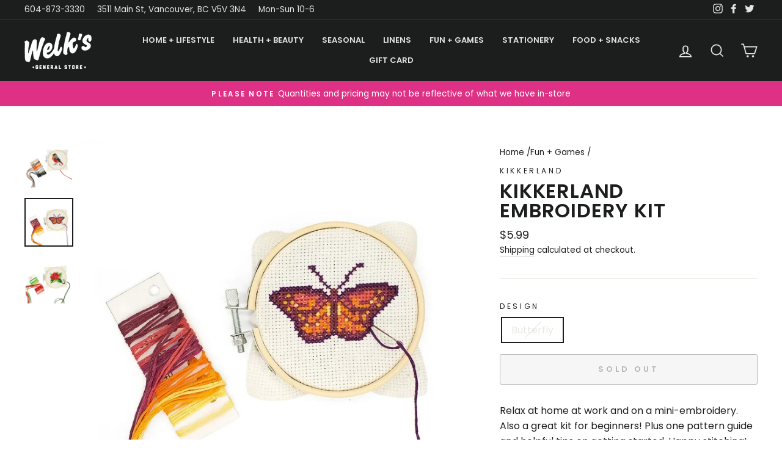

--- FILE ---
content_type: text/html; charset=utf-8
request_url: https://www.welks.ca/collections/fun-games/products/kikkerland-embroidery-kit
body_size: 28809
content:
<!doctype html>
<html class="no-js" lang="en">
<head>
  <meta charset="utf-8">
  <meta http-equiv="X-UA-Compatible" content="IE=edge,chrome=1">
  <meta name="viewport" content="width=device-width,initial-scale=1">
  <meta name="theme-color" content="#4aa3a5">
  <link rel="canonical" href="https://www.welks.ca/products/kikkerland-embroidery-kit">
  <link rel="canonical" href="https://www.welks.ca/products/kikkerland-embroidery-kit">
  <link rel="preconnect" href="https://cdn.shopify.com">
  <link rel="preconnect" href="https://fonts.shopifycdn.com">
  <link rel="dns-prefetch" href="https://productreviews.shopifycdn.com">
  <link rel="dns-prefetch" href="https://ajax.googleapis.com">
  <link rel="dns-prefetch" href="https://maps.googleapis.com">
  <link rel="dns-prefetch" href="https://maps.gstatic.com"><title>Kikkerland Embroidery Kit
&ndash; Welks General Store
</title>
<meta name="description" content="Relax at home at work and on a mini-embroidery. Also a great kit for beginners! Plus one pattern guide and helpful tips on getting started. Happy stitching! Includes: 3 (7,6 cm) bamboo hoop frame, 4.3 (10,9 cm) square canvas to stitch on, color threads, and 1 needle. Product: Assembled dia. 8 cm"><meta property="og:site_name" content="Welks General Store">
  <meta property="og:url" content="https://www.welks.ca/products/kikkerland-embroidery-kit">
  <meta property="og:title" content="Kikkerland Embroidery Kit">
  <meta property="og:type" content="product">
  <meta property="og:description" content="Relax at home at work and on a mini-embroidery. Also a great kit for beginners! Plus one pattern guide and helpful tips on getting started. Happy stitching! Includes: 3 (7,6 cm) bamboo hoop frame, 4.3 (10,9 cm) square canvas to stitch on, color threads, and 1 needle. Product: Assembled dia. 8 cm"><meta property="og:image" content="http://www.welks.ca/cdn/shop/products/Bird_Embroidery_1200x1200.png?v=1621622432"><meta property="og:image" content="http://www.welks.ca/cdn/shop/products/Butterfly_Embroidery_1200x1200.png?v=1621622434"><meta property="og:image" content="http://www.welks.ca/cdn/shop/products/Rose_Embroidery_1200x1200.png?v=1621622435">
  <meta property="og:image:secure_url" content="https://www.welks.ca/cdn/shop/products/Bird_Embroidery_1200x1200.png?v=1621622432"><meta property="og:image:secure_url" content="https://www.welks.ca/cdn/shop/products/Butterfly_Embroidery_1200x1200.png?v=1621622434"><meta property="og:image:secure_url" content="https://www.welks.ca/cdn/shop/products/Rose_Embroidery_1200x1200.png?v=1621622435">
  <meta name="twitter:site" content="@welksonmain">
  <meta name="twitter:card" content="summary_large_image">
  <meta name="twitter:title" content="Kikkerland Embroidery Kit">
  <meta name="twitter:description" content="Relax at home at work and on a mini-embroidery. Also a great kit for beginners! Plus one pattern guide and helpful tips on getting started. Happy stitching! Includes: 3 (7,6 cm) bamboo hoop frame, 4.3 (10,9 cm) square canvas to stitch on, color threads, and 1 needle. Product: Assembled dia. 8 cm">
<style data-shopify>@font-face {
  font-family: Poppins;
  font-weight: 600;
  font-style: normal;
  font-display: swap;
  src: url("//www.welks.ca/cdn/fonts/poppins/poppins_n6.aa29d4918bc243723d56b59572e18228ed0786f6.woff2") format("woff2"),
       url("//www.welks.ca/cdn/fonts/poppins/poppins_n6.5f815d845fe073750885d5b7e619ee00e8111208.woff") format("woff");
}

  @font-face {
  font-family: Poppins;
  font-weight: 400;
  font-style: normal;
  font-display: swap;
  src: url("//www.welks.ca/cdn/fonts/poppins/poppins_n4.0ba78fa5af9b0e1a374041b3ceaadf0a43b41362.woff2") format("woff2"),
       url("//www.welks.ca/cdn/fonts/poppins/poppins_n4.214741a72ff2596839fc9760ee7a770386cf16ca.woff") format("woff");
}


  @font-face {
  font-family: Poppins;
  font-weight: 600;
  font-style: normal;
  font-display: swap;
  src: url("//www.welks.ca/cdn/fonts/poppins/poppins_n6.aa29d4918bc243723d56b59572e18228ed0786f6.woff2") format("woff2"),
       url("//www.welks.ca/cdn/fonts/poppins/poppins_n6.5f815d845fe073750885d5b7e619ee00e8111208.woff") format("woff");
}

  @font-face {
  font-family: Poppins;
  font-weight: 400;
  font-style: italic;
  font-display: swap;
  src: url("//www.welks.ca/cdn/fonts/poppins/poppins_i4.846ad1e22474f856bd6b81ba4585a60799a9f5d2.woff2") format("woff2"),
       url("//www.welks.ca/cdn/fonts/poppins/poppins_i4.56b43284e8b52fc64c1fd271f289a39e8477e9ec.woff") format("woff");
}

  @font-face {
  font-family: Poppins;
  font-weight: 600;
  font-style: italic;
  font-display: swap;
  src: url("//www.welks.ca/cdn/fonts/poppins/poppins_i6.bb8044d6203f492888d626dafda3c2999253e8e9.woff2") format("woff2"),
       url("//www.welks.ca/cdn/fonts/poppins/poppins_i6.e233dec1a61b1e7dead9f920159eda42280a02c3.woff") format("woff");
}

</style><link href="//www.welks.ca/cdn/shop/t/11/assets/theme.css?v=130159525802326395761701320391" rel="stylesheet" type="text/css" media="all" />
<style data-shopify>:root {
    --typeHeaderPrimary: Poppins;
    --typeHeaderFallback: sans-serif;
    --typeHeaderSize: 38px;
    --typeHeaderWeight: 600;
    --typeHeaderLineHeight: 1;
    --typeHeaderSpacing: 0.025em;

    --typeBasePrimary:Poppins;
    --typeBaseFallback:sans-serif;
    --typeBaseSize: 16px;
    --typeBaseWeight: 400;
    --typeBaseSpacing: 0.0em;
    --typeBaseLineHeight: 1.6;

    --typeCollectionTitle: 24px;

    --iconWeight: 4px;
    --iconLinecaps: miter;

    
      --buttonRadius: 3px;
    

    --colorGridOverlayOpacity: 0.2;
  }</style><script>
    document.documentElement.className = document.documentElement.className.replace('no-js', 'js');

    window.theme = window.theme || {};
    theme.routes = {
      cart: "/cart",
      cartAdd: "/cart/add.js",
      cartChange: "/cart/change"
    };
    theme.strings = {
      soldOut: "Sold Out",
      unavailable: "Unavailable",
      stockLabel: "Only [count] items in stock!",
      willNotShipUntil: "Will not ship until [date]",
      willBeInStockAfter: "Will be in stock after [date]",
      waitingForStock: "Inventory on the way",
      savePrice: "Save [saved_amount]",
      cartEmpty: "Your cart is currently empty.",
      cartTermsConfirmation: "You must agree with the terms and conditions of sales to check out"
    };
    theme.settings = {
      dynamicVariantsEnable: true,
      dynamicVariantType: "button",
      cartType: "drawer",
      moneyFormat: "${{amount}}",
      saveType: "dollar",
      recentlyViewedEnabled: false,
      predictiveSearch: true,
      predictiveSearchType: "product,article,page,collection",
      inventoryThreshold: 10,
      quickView: false,
      themeName: 'Impulse',
      themeVersion: "3.5.0"
    };
  </script>

  <script>window.performance && window.performance.mark && window.performance.mark('shopify.content_for_header.start');</script><meta id="shopify-digital-wallet" name="shopify-digital-wallet" content="/7052523/digital_wallets/dialog">
<meta name="shopify-checkout-api-token" content="bfac9678dc0ee8300a286503afdec862">
<link rel="alternate" type="application/json+oembed" href="https://www.welks.ca/products/kikkerland-embroidery-kit.oembed">
<script async="async" src="/checkouts/internal/preloads.js?locale=en-CA"></script>
<link rel="preconnect" href="https://shop.app" crossorigin="anonymous">
<script async="async" src="https://shop.app/checkouts/internal/preloads.js?locale=en-CA&shop_id=7052523" crossorigin="anonymous"></script>
<script id="apple-pay-shop-capabilities" type="application/json">{"shopId":7052523,"countryCode":"CA","currencyCode":"CAD","merchantCapabilities":["supports3DS"],"merchantId":"gid:\/\/shopify\/Shop\/7052523","merchantName":"Welks General Store","requiredBillingContactFields":["postalAddress","email","phone"],"requiredShippingContactFields":["postalAddress","email","phone"],"shippingType":"shipping","supportedNetworks":["visa","masterCard","amex","discover","interac","jcb"],"total":{"type":"pending","label":"Welks General Store","amount":"1.00"},"shopifyPaymentsEnabled":true,"supportsSubscriptions":true}</script>
<script id="shopify-features" type="application/json">{"accessToken":"bfac9678dc0ee8300a286503afdec862","betas":["rich-media-storefront-analytics"],"domain":"www.welks.ca","predictiveSearch":true,"shopId":7052523,"locale":"en"}</script>
<script>var Shopify = Shopify || {};
Shopify.shop = "welks-general-store.myshopify.com";
Shopify.locale = "en";
Shopify.currency = {"active":"CAD","rate":"1.0"};
Shopify.country = "CA";
Shopify.theme = {"name":"Welks - Chase Theory - 2020","id":116107673758,"schema_name":"Impulse","schema_version":"3.5.0","theme_store_id":null,"role":"main"};
Shopify.theme.handle = "null";
Shopify.theme.style = {"id":null,"handle":null};
Shopify.cdnHost = "www.welks.ca/cdn";
Shopify.routes = Shopify.routes || {};
Shopify.routes.root = "/";</script>
<script type="module">!function(o){(o.Shopify=o.Shopify||{}).modules=!0}(window);</script>
<script>!function(o){function n(){var o=[];function n(){o.push(Array.prototype.slice.apply(arguments))}return n.q=o,n}var t=o.Shopify=o.Shopify||{};t.loadFeatures=n(),t.autoloadFeatures=n()}(window);</script>
<script>
  window.ShopifyPay = window.ShopifyPay || {};
  window.ShopifyPay.apiHost = "shop.app\/pay";
  window.ShopifyPay.redirectState = null;
</script>
<script id="shop-js-analytics" type="application/json">{"pageType":"product"}</script>
<script defer="defer" async type="module" src="//www.welks.ca/cdn/shopifycloud/shop-js/modules/v2/client.init-shop-cart-sync_BN7fPSNr.en.esm.js"></script>
<script defer="defer" async type="module" src="//www.welks.ca/cdn/shopifycloud/shop-js/modules/v2/chunk.common_Cbph3Kss.esm.js"></script>
<script defer="defer" async type="module" src="//www.welks.ca/cdn/shopifycloud/shop-js/modules/v2/chunk.modal_DKumMAJ1.esm.js"></script>
<script type="module">
  await import("//www.welks.ca/cdn/shopifycloud/shop-js/modules/v2/client.init-shop-cart-sync_BN7fPSNr.en.esm.js");
await import("//www.welks.ca/cdn/shopifycloud/shop-js/modules/v2/chunk.common_Cbph3Kss.esm.js");
await import("//www.welks.ca/cdn/shopifycloud/shop-js/modules/v2/chunk.modal_DKumMAJ1.esm.js");

  window.Shopify.SignInWithShop?.initShopCartSync?.({"fedCMEnabled":true,"windoidEnabled":true});

</script>
<script>
  window.Shopify = window.Shopify || {};
  if (!window.Shopify.featureAssets) window.Shopify.featureAssets = {};
  window.Shopify.featureAssets['shop-js'] = {"shop-cart-sync":["modules/v2/client.shop-cart-sync_CJVUk8Jm.en.esm.js","modules/v2/chunk.common_Cbph3Kss.esm.js","modules/v2/chunk.modal_DKumMAJ1.esm.js"],"init-fed-cm":["modules/v2/client.init-fed-cm_7Fvt41F4.en.esm.js","modules/v2/chunk.common_Cbph3Kss.esm.js","modules/v2/chunk.modal_DKumMAJ1.esm.js"],"init-shop-email-lookup-coordinator":["modules/v2/client.init-shop-email-lookup-coordinator_Cc088_bR.en.esm.js","modules/v2/chunk.common_Cbph3Kss.esm.js","modules/v2/chunk.modal_DKumMAJ1.esm.js"],"init-windoid":["modules/v2/client.init-windoid_hPopwJRj.en.esm.js","modules/v2/chunk.common_Cbph3Kss.esm.js","modules/v2/chunk.modal_DKumMAJ1.esm.js"],"shop-button":["modules/v2/client.shop-button_B0jaPSNF.en.esm.js","modules/v2/chunk.common_Cbph3Kss.esm.js","modules/v2/chunk.modal_DKumMAJ1.esm.js"],"shop-cash-offers":["modules/v2/client.shop-cash-offers_DPIskqss.en.esm.js","modules/v2/chunk.common_Cbph3Kss.esm.js","modules/v2/chunk.modal_DKumMAJ1.esm.js"],"shop-toast-manager":["modules/v2/client.shop-toast-manager_CK7RT69O.en.esm.js","modules/v2/chunk.common_Cbph3Kss.esm.js","modules/v2/chunk.modal_DKumMAJ1.esm.js"],"init-shop-cart-sync":["modules/v2/client.init-shop-cart-sync_BN7fPSNr.en.esm.js","modules/v2/chunk.common_Cbph3Kss.esm.js","modules/v2/chunk.modal_DKumMAJ1.esm.js"],"init-customer-accounts-sign-up":["modules/v2/client.init-customer-accounts-sign-up_CfPf4CXf.en.esm.js","modules/v2/client.shop-login-button_DeIztwXF.en.esm.js","modules/v2/chunk.common_Cbph3Kss.esm.js","modules/v2/chunk.modal_DKumMAJ1.esm.js"],"pay-button":["modules/v2/client.pay-button_CgIwFSYN.en.esm.js","modules/v2/chunk.common_Cbph3Kss.esm.js","modules/v2/chunk.modal_DKumMAJ1.esm.js"],"init-customer-accounts":["modules/v2/client.init-customer-accounts_DQ3x16JI.en.esm.js","modules/v2/client.shop-login-button_DeIztwXF.en.esm.js","modules/v2/chunk.common_Cbph3Kss.esm.js","modules/v2/chunk.modal_DKumMAJ1.esm.js"],"avatar":["modules/v2/client.avatar_BTnouDA3.en.esm.js"],"init-shop-for-new-customer-accounts":["modules/v2/client.init-shop-for-new-customer-accounts_CsZy_esa.en.esm.js","modules/v2/client.shop-login-button_DeIztwXF.en.esm.js","modules/v2/chunk.common_Cbph3Kss.esm.js","modules/v2/chunk.modal_DKumMAJ1.esm.js"],"shop-follow-button":["modules/v2/client.shop-follow-button_BRMJjgGd.en.esm.js","modules/v2/chunk.common_Cbph3Kss.esm.js","modules/v2/chunk.modal_DKumMAJ1.esm.js"],"checkout-modal":["modules/v2/client.checkout-modal_B9Drz_yf.en.esm.js","modules/v2/chunk.common_Cbph3Kss.esm.js","modules/v2/chunk.modal_DKumMAJ1.esm.js"],"shop-login-button":["modules/v2/client.shop-login-button_DeIztwXF.en.esm.js","modules/v2/chunk.common_Cbph3Kss.esm.js","modules/v2/chunk.modal_DKumMAJ1.esm.js"],"lead-capture":["modules/v2/client.lead-capture_DXYzFM3R.en.esm.js","modules/v2/chunk.common_Cbph3Kss.esm.js","modules/v2/chunk.modal_DKumMAJ1.esm.js"],"shop-login":["modules/v2/client.shop-login_CA5pJqmO.en.esm.js","modules/v2/chunk.common_Cbph3Kss.esm.js","modules/v2/chunk.modal_DKumMAJ1.esm.js"],"payment-terms":["modules/v2/client.payment-terms_BxzfvcZJ.en.esm.js","modules/v2/chunk.common_Cbph3Kss.esm.js","modules/v2/chunk.modal_DKumMAJ1.esm.js"]};
</script>
<script id="__st">var __st={"a":7052523,"offset":-28800,"reqid":"2cdb4242-c205-49b4-9944-47e2614c4cad-1769735898","pageurl":"www.welks.ca\/collections\/fun-games\/products\/kikkerland-embroidery-kit","u":"bff4cd7256b0","p":"product","rtyp":"product","rid":6722225078430};</script>
<script>window.ShopifyPaypalV4VisibilityTracking = true;</script>
<script id="captcha-bootstrap">!function(){'use strict';const t='contact',e='account',n='new_comment',o=[[t,t],['blogs',n],['comments',n],[t,'customer']],c=[[e,'customer_login'],[e,'guest_login'],[e,'recover_customer_password'],[e,'create_customer']],r=t=>t.map((([t,e])=>`form[action*='/${t}']:not([data-nocaptcha='true']) input[name='form_type'][value='${e}']`)).join(','),a=t=>()=>t?[...document.querySelectorAll(t)].map((t=>t.form)):[];function s(){const t=[...o],e=r(t);return a(e)}const i='password',u='form_key',d=['recaptcha-v3-token','g-recaptcha-response','h-captcha-response',i],f=()=>{try{return window.sessionStorage}catch{return}},m='__shopify_v',_=t=>t.elements[u];function p(t,e,n=!1){try{const o=window.sessionStorage,c=JSON.parse(o.getItem(e)),{data:r}=function(t){const{data:e,action:n}=t;return t[m]||n?{data:e,action:n}:{data:t,action:n}}(c);for(const[e,n]of Object.entries(r))t.elements[e]&&(t.elements[e].value=n);n&&o.removeItem(e)}catch(o){console.error('form repopulation failed',{error:o})}}const l='form_type',E='cptcha';function T(t){t.dataset[E]=!0}const w=window,h=w.document,L='Shopify',v='ce_forms',y='captcha';let A=!1;((t,e)=>{const n=(g='f06e6c50-85a8-45c8-87d0-21a2b65856fe',I='https://cdn.shopify.com/shopifycloud/storefront-forms-hcaptcha/ce_storefront_forms_captcha_hcaptcha.v1.5.2.iife.js',D={infoText:'Protected by hCaptcha',privacyText:'Privacy',termsText:'Terms'},(t,e,n)=>{const o=w[L][v],c=o.bindForm;if(c)return c(t,g,e,D).then(n);var r;o.q.push([[t,g,e,D],n]),r=I,A||(h.body.append(Object.assign(h.createElement('script'),{id:'captcha-provider',async:!0,src:r})),A=!0)});var g,I,D;w[L]=w[L]||{},w[L][v]=w[L][v]||{},w[L][v].q=[],w[L][y]=w[L][y]||{},w[L][y].protect=function(t,e){n(t,void 0,e),T(t)},Object.freeze(w[L][y]),function(t,e,n,w,h,L){const[v,y,A,g]=function(t,e,n){const i=e?o:[],u=t?c:[],d=[...i,...u],f=r(d),m=r(i),_=r(d.filter((([t,e])=>n.includes(e))));return[a(f),a(m),a(_),s()]}(w,h,L),I=t=>{const e=t.target;return e instanceof HTMLFormElement?e:e&&e.form},D=t=>v().includes(t);t.addEventListener('submit',(t=>{const e=I(t);if(!e)return;const n=D(e)&&!e.dataset.hcaptchaBound&&!e.dataset.recaptchaBound,o=_(e),c=g().includes(e)&&(!o||!o.value);(n||c)&&t.preventDefault(),c&&!n&&(function(t){try{if(!f())return;!function(t){const e=f();if(!e)return;const n=_(t);if(!n)return;const o=n.value;o&&e.removeItem(o)}(t);const e=Array.from(Array(32),(()=>Math.random().toString(36)[2])).join('');!function(t,e){_(t)||t.append(Object.assign(document.createElement('input'),{type:'hidden',name:u})),t.elements[u].value=e}(t,e),function(t,e){const n=f();if(!n)return;const o=[...t.querySelectorAll(`input[type='${i}']`)].map((({name:t})=>t)),c=[...d,...o],r={};for(const[a,s]of new FormData(t).entries())c.includes(a)||(r[a]=s);n.setItem(e,JSON.stringify({[m]:1,action:t.action,data:r}))}(t,e)}catch(e){console.error('failed to persist form',e)}}(e),e.submit())}));const S=(t,e)=>{t&&!t.dataset[E]&&(n(t,e.some((e=>e===t))),T(t))};for(const o of['focusin','change'])t.addEventListener(o,(t=>{const e=I(t);D(e)&&S(e,y())}));const B=e.get('form_key'),M=e.get(l),P=B&&M;t.addEventListener('DOMContentLoaded',(()=>{const t=y();if(P)for(const e of t)e.elements[l].value===M&&p(e,B);[...new Set([...A(),...v().filter((t=>'true'===t.dataset.shopifyCaptcha))])].forEach((e=>S(e,t)))}))}(h,new URLSearchParams(w.location.search),n,t,e,['guest_login'])})(!0,!0)}();</script>
<script integrity="sha256-4kQ18oKyAcykRKYeNunJcIwy7WH5gtpwJnB7kiuLZ1E=" data-source-attribution="shopify.loadfeatures" defer="defer" src="//www.welks.ca/cdn/shopifycloud/storefront/assets/storefront/load_feature-a0a9edcb.js" crossorigin="anonymous"></script>
<script crossorigin="anonymous" defer="defer" src="//www.welks.ca/cdn/shopifycloud/storefront/assets/shopify_pay/storefront-65b4c6d7.js?v=20250812"></script>
<script data-source-attribution="shopify.dynamic_checkout.dynamic.init">var Shopify=Shopify||{};Shopify.PaymentButton=Shopify.PaymentButton||{isStorefrontPortableWallets:!0,init:function(){window.Shopify.PaymentButton.init=function(){};var t=document.createElement("script");t.src="https://www.welks.ca/cdn/shopifycloud/portable-wallets/latest/portable-wallets.en.js",t.type="module",document.head.appendChild(t)}};
</script>
<script data-source-attribution="shopify.dynamic_checkout.buyer_consent">
  function portableWalletsHideBuyerConsent(e){var t=document.getElementById("shopify-buyer-consent"),n=document.getElementById("shopify-subscription-policy-button");t&&n&&(t.classList.add("hidden"),t.setAttribute("aria-hidden","true"),n.removeEventListener("click",e))}function portableWalletsShowBuyerConsent(e){var t=document.getElementById("shopify-buyer-consent"),n=document.getElementById("shopify-subscription-policy-button");t&&n&&(t.classList.remove("hidden"),t.removeAttribute("aria-hidden"),n.addEventListener("click",e))}window.Shopify?.PaymentButton&&(window.Shopify.PaymentButton.hideBuyerConsent=portableWalletsHideBuyerConsent,window.Shopify.PaymentButton.showBuyerConsent=portableWalletsShowBuyerConsent);
</script>
<script>
  function portableWalletsCleanup(e){e&&e.src&&console.error("Failed to load portable wallets script "+e.src);var t=document.querySelectorAll("shopify-accelerated-checkout .shopify-payment-button__skeleton, shopify-accelerated-checkout-cart .wallet-cart-button__skeleton"),e=document.getElementById("shopify-buyer-consent");for(let e=0;e<t.length;e++)t[e].remove();e&&e.remove()}function portableWalletsNotLoadedAsModule(e){e instanceof ErrorEvent&&"string"==typeof e.message&&e.message.includes("import.meta")&&"string"==typeof e.filename&&e.filename.includes("portable-wallets")&&(window.removeEventListener("error",portableWalletsNotLoadedAsModule),window.Shopify.PaymentButton.failedToLoad=e,"loading"===document.readyState?document.addEventListener("DOMContentLoaded",window.Shopify.PaymentButton.init):window.Shopify.PaymentButton.init())}window.addEventListener("error",portableWalletsNotLoadedAsModule);
</script>

<script type="module" src="https://www.welks.ca/cdn/shopifycloud/portable-wallets/latest/portable-wallets.en.js" onError="portableWalletsCleanup(this)" crossorigin="anonymous"></script>
<script nomodule>
  document.addEventListener("DOMContentLoaded", portableWalletsCleanup);
</script>

<link id="shopify-accelerated-checkout-styles" rel="stylesheet" media="screen" href="https://www.welks.ca/cdn/shopifycloud/portable-wallets/latest/accelerated-checkout-backwards-compat.css" crossorigin="anonymous">
<style id="shopify-accelerated-checkout-cart">
        #shopify-buyer-consent {
  margin-top: 1em;
  display: inline-block;
  width: 100%;
}

#shopify-buyer-consent.hidden {
  display: none;
}

#shopify-subscription-policy-button {
  background: none;
  border: none;
  padding: 0;
  text-decoration: underline;
  font-size: inherit;
  cursor: pointer;
}

#shopify-subscription-policy-button::before {
  box-shadow: none;
}

      </style>

<script>window.performance && window.performance.mark && window.performance.mark('shopify.content_for_header.end');</script><script src="//www.welks.ca/cdn/shop/t/11/assets/vendor-scripts-v7.js" defer="defer"></script><script src="//www.welks.ca/cdn/shop/t/11/assets/theme.js?v=161403770635838928611606580007" defer="defer"></script>










<link href="https://monorail-edge.shopifysvc.com" rel="dns-prefetch">
<script>(function(){if ("sendBeacon" in navigator && "performance" in window) {try {var session_token_from_headers = performance.getEntriesByType('navigation')[0].serverTiming.find(x => x.name == '_s').description;} catch {var session_token_from_headers = undefined;}var session_cookie_matches = document.cookie.match(/_shopify_s=([^;]*)/);var session_token_from_cookie = session_cookie_matches && session_cookie_matches.length === 2 ? session_cookie_matches[1] : "";var session_token = session_token_from_headers || session_token_from_cookie || "";function handle_abandonment_event(e) {var entries = performance.getEntries().filter(function(entry) {return /monorail-edge.shopifysvc.com/.test(entry.name);});if (!window.abandonment_tracked && entries.length === 0) {window.abandonment_tracked = true;var currentMs = Date.now();var navigation_start = performance.timing.navigationStart;var payload = {shop_id: 7052523,url: window.location.href,navigation_start,duration: currentMs - navigation_start,session_token,page_type: "product"};window.navigator.sendBeacon("https://monorail-edge.shopifysvc.com/v1/produce", JSON.stringify({schema_id: "online_store_buyer_site_abandonment/1.1",payload: payload,metadata: {event_created_at_ms: currentMs,event_sent_at_ms: currentMs}}));}}window.addEventListener('pagehide', handle_abandonment_event);}}());</script>
<script id="web-pixels-manager-setup">(function e(e,d,r,n,o){if(void 0===o&&(o={}),!Boolean(null===(a=null===(i=window.Shopify)||void 0===i?void 0:i.analytics)||void 0===a?void 0:a.replayQueue)){var i,a;window.Shopify=window.Shopify||{};var t=window.Shopify;t.analytics=t.analytics||{};var s=t.analytics;s.replayQueue=[],s.publish=function(e,d,r){return s.replayQueue.push([e,d,r]),!0};try{self.performance.mark("wpm:start")}catch(e){}var l=function(){var e={modern:/Edge?\/(1{2}[4-9]|1[2-9]\d|[2-9]\d{2}|\d{4,})\.\d+(\.\d+|)|Firefox\/(1{2}[4-9]|1[2-9]\d|[2-9]\d{2}|\d{4,})\.\d+(\.\d+|)|Chrom(ium|e)\/(9{2}|\d{3,})\.\d+(\.\d+|)|(Maci|X1{2}).+ Version\/(15\.\d+|(1[6-9]|[2-9]\d|\d{3,})\.\d+)([,.]\d+|)( \(\w+\)|)( Mobile\/\w+|) Safari\/|Chrome.+OPR\/(9{2}|\d{3,})\.\d+\.\d+|(CPU[ +]OS|iPhone[ +]OS|CPU[ +]iPhone|CPU IPhone OS|CPU iPad OS)[ +]+(15[._]\d+|(1[6-9]|[2-9]\d|\d{3,})[._]\d+)([._]\d+|)|Android:?[ /-](13[3-9]|1[4-9]\d|[2-9]\d{2}|\d{4,})(\.\d+|)(\.\d+|)|Android.+Firefox\/(13[5-9]|1[4-9]\d|[2-9]\d{2}|\d{4,})\.\d+(\.\d+|)|Android.+Chrom(ium|e)\/(13[3-9]|1[4-9]\d|[2-9]\d{2}|\d{4,})\.\d+(\.\d+|)|SamsungBrowser\/([2-9]\d|\d{3,})\.\d+/,legacy:/Edge?\/(1[6-9]|[2-9]\d|\d{3,})\.\d+(\.\d+|)|Firefox\/(5[4-9]|[6-9]\d|\d{3,})\.\d+(\.\d+|)|Chrom(ium|e)\/(5[1-9]|[6-9]\d|\d{3,})\.\d+(\.\d+|)([\d.]+$|.*Safari\/(?![\d.]+ Edge\/[\d.]+$))|(Maci|X1{2}).+ Version\/(10\.\d+|(1[1-9]|[2-9]\d|\d{3,})\.\d+)([,.]\d+|)( \(\w+\)|)( Mobile\/\w+|) Safari\/|Chrome.+OPR\/(3[89]|[4-9]\d|\d{3,})\.\d+\.\d+|(CPU[ +]OS|iPhone[ +]OS|CPU[ +]iPhone|CPU IPhone OS|CPU iPad OS)[ +]+(10[._]\d+|(1[1-9]|[2-9]\d|\d{3,})[._]\d+)([._]\d+|)|Android:?[ /-](13[3-9]|1[4-9]\d|[2-9]\d{2}|\d{4,})(\.\d+|)(\.\d+|)|Mobile Safari.+OPR\/([89]\d|\d{3,})\.\d+\.\d+|Android.+Firefox\/(13[5-9]|1[4-9]\d|[2-9]\d{2}|\d{4,})\.\d+(\.\d+|)|Android.+Chrom(ium|e)\/(13[3-9]|1[4-9]\d|[2-9]\d{2}|\d{4,})\.\d+(\.\d+|)|Android.+(UC? ?Browser|UCWEB|U3)[ /]?(15\.([5-9]|\d{2,})|(1[6-9]|[2-9]\d|\d{3,})\.\d+)\.\d+|SamsungBrowser\/(5\.\d+|([6-9]|\d{2,})\.\d+)|Android.+MQ{2}Browser\/(14(\.(9|\d{2,})|)|(1[5-9]|[2-9]\d|\d{3,})(\.\d+|))(\.\d+|)|K[Aa][Ii]OS\/(3\.\d+|([4-9]|\d{2,})\.\d+)(\.\d+|)/},d=e.modern,r=e.legacy,n=navigator.userAgent;return n.match(d)?"modern":n.match(r)?"legacy":"unknown"}(),u="modern"===l?"modern":"legacy",c=(null!=n?n:{modern:"",legacy:""})[u],f=function(e){return[e.baseUrl,"/wpm","/b",e.hashVersion,"modern"===e.buildTarget?"m":"l",".js"].join("")}({baseUrl:d,hashVersion:r,buildTarget:u}),m=function(e){var d=e.version,r=e.bundleTarget,n=e.surface,o=e.pageUrl,i=e.monorailEndpoint;return{emit:function(e){var a=e.status,t=e.errorMsg,s=(new Date).getTime(),l=JSON.stringify({metadata:{event_sent_at_ms:s},events:[{schema_id:"web_pixels_manager_load/3.1",payload:{version:d,bundle_target:r,page_url:o,status:a,surface:n,error_msg:t},metadata:{event_created_at_ms:s}}]});if(!i)return console&&console.warn&&console.warn("[Web Pixels Manager] No Monorail endpoint provided, skipping logging."),!1;try{return self.navigator.sendBeacon.bind(self.navigator)(i,l)}catch(e){}var u=new XMLHttpRequest;try{return u.open("POST",i,!0),u.setRequestHeader("Content-Type","text/plain"),u.send(l),!0}catch(e){return console&&console.warn&&console.warn("[Web Pixels Manager] Got an unhandled error while logging to Monorail."),!1}}}}({version:r,bundleTarget:l,surface:e.surface,pageUrl:self.location.href,monorailEndpoint:e.monorailEndpoint});try{o.browserTarget=l,function(e){var d=e.src,r=e.async,n=void 0===r||r,o=e.onload,i=e.onerror,a=e.sri,t=e.scriptDataAttributes,s=void 0===t?{}:t,l=document.createElement("script"),u=document.querySelector("head"),c=document.querySelector("body");if(l.async=n,l.src=d,a&&(l.integrity=a,l.crossOrigin="anonymous"),s)for(var f in s)if(Object.prototype.hasOwnProperty.call(s,f))try{l.dataset[f]=s[f]}catch(e){}if(o&&l.addEventListener("load",o),i&&l.addEventListener("error",i),u)u.appendChild(l);else{if(!c)throw new Error("Did not find a head or body element to append the script");c.appendChild(l)}}({src:f,async:!0,onload:function(){if(!function(){var e,d;return Boolean(null===(d=null===(e=window.Shopify)||void 0===e?void 0:e.analytics)||void 0===d?void 0:d.initialized)}()){var d=window.webPixelsManager.init(e)||void 0;if(d){var r=window.Shopify.analytics;r.replayQueue.forEach((function(e){var r=e[0],n=e[1],o=e[2];d.publishCustomEvent(r,n,o)})),r.replayQueue=[],r.publish=d.publishCustomEvent,r.visitor=d.visitor,r.initialized=!0}}},onerror:function(){return m.emit({status:"failed",errorMsg:"".concat(f," has failed to load")})},sri:function(e){var d=/^sha384-[A-Za-z0-9+/=]+$/;return"string"==typeof e&&d.test(e)}(c)?c:"",scriptDataAttributes:o}),m.emit({status:"loading"})}catch(e){m.emit({status:"failed",errorMsg:(null==e?void 0:e.message)||"Unknown error"})}}})({shopId: 7052523,storefrontBaseUrl: "https://www.welks.ca",extensionsBaseUrl: "https://extensions.shopifycdn.com/cdn/shopifycloud/web-pixels-manager",monorailEndpoint: "https://monorail-edge.shopifysvc.com/unstable/produce_batch",surface: "storefront-renderer",enabledBetaFlags: ["2dca8a86"],webPixelsConfigList: [{"id":"125534366","eventPayloadVersion":"v1","runtimeContext":"LAX","scriptVersion":"1","type":"CUSTOM","privacyPurposes":["ANALYTICS"],"name":"Google Analytics tag (migrated)"},{"id":"shopify-app-pixel","configuration":"{}","eventPayloadVersion":"v1","runtimeContext":"STRICT","scriptVersion":"0450","apiClientId":"shopify-pixel","type":"APP","privacyPurposes":["ANALYTICS","MARKETING"]},{"id":"shopify-custom-pixel","eventPayloadVersion":"v1","runtimeContext":"LAX","scriptVersion":"0450","apiClientId":"shopify-pixel","type":"CUSTOM","privacyPurposes":["ANALYTICS","MARKETING"]}],isMerchantRequest: false,initData: {"shop":{"name":"Welks General Store","paymentSettings":{"currencyCode":"CAD"},"myshopifyDomain":"welks-general-store.myshopify.com","countryCode":"CA","storefrontUrl":"https:\/\/www.welks.ca"},"customer":null,"cart":null,"checkout":null,"productVariants":[{"price":{"amount":5.99,"currencyCode":"CAD"},"product":{"title":"Kikkerland Embroidery Kit","vendor":"Kikkerland","id":"6722225078430","untranslatedTitle":"Kikkerland Embroidery Kit","url":"\/products\/kikkerland-embroidery-kit","type":"Crafts"},"id":"39937614020766","image":{"src":"\/\/www.welks.ca\/cdn\/shop\/products\/Butterfly_Embroidery.png?v=1621622434"},"sku":"","title":"Butterfly","untranslatedTitle":"Butterfly"}],"purchasingCompany":null},},"https://www.welks.ca/cdn","1d2a099fw23dfb22ep557258f5m7a2edbae",{"modern":"","legacy":""},{"shopId":"7052523","storefrontBaseUrl":"https:\/\/www.welks.ca","extensionBaseUrl":"https:\/\/extensions.shopifycdn.com\/cdn\/shopifycloud\/web-pixels-manager","surface":"storefront-renderer","enabledBetaFlags":"[\"2dca8a86\"]","isMerchantRequest":"false","hashVersion":"1d2a099fw23dfb22ep557258f5m7a2edbae","publish":"custom","events":"[[\"page_viewed\",{}],[\"product_viewed\",{\"productVariant\":{\"price\":{\"amount\":5.99,\"currencyCode\":\"CAD\"},\"product\":{\"title\":\"Kikkerland Embroidery Kit\",\"vendor\":\"Kikkerland\",\"id\":\"6722225078430\",\"untranslatedTitle\":\"Kikkerland Embroidery Kit\",\"url\":\"\/products\/kikkerland-embroidery-kit\",\"type\":\"Crafts\"},\"id\":\"39937614020766\",\"image\":{\"src\":\"\/\/www.welks.ca\/cdn\/shop\/products\/Butterfly_Embroidery.png?v=1621622434\"},\"sku\":\"\",\"title\":\"Butterfly\",\"untranslatedTitle\":\"Butterfly\"}}]]"});</script><script>
  window.ShopifyAnalytics = window.ShopifyAnalytics || {};
  window.ShopifyAnalytics.meta = window.ShopifyAnalytics.meta || {};
  window.ShopifyAnalytics.meta.currency = 'CAD';
  var meta = {"product":{"id":6722225078430,"gid":"gid:\/\/shopify\/Product\/6722225078430","vendor":"Kikkerland","type":"Crafts","handle":"kikkerland-embroidery-kit","variants":[{"id":39937614020766,"price":599,"name":"Kikkerland Embroidery Kit - Butterfly","public_title":"Butterfly","sku":""}],"remote":false},"page":{"pageType":"product","resourceType":"product","resourceId":6722225078430,"requestId":"2cdb4242-c205-49b4-9944-47e2614c4cad-1769735898"}};
  for (var attr in meta) {
    window.ShopifyAnalytics.meta[attr] = meta[attr];
  }
</script>
<script class="analytics">
  (function () {
    var customDocumentWrite = function(content) {
      var jquery = null;

      if (window.jQuery) {
        jquery = window.jQuery;
      } else if (window.Checkout && window.Checkout.$) {
        jquery = window.Checkout.$;
      }

      if (jquery) {
        jquery('body').append(content);
      }
    };

    var hasLoggedConversion = function(token) {
      if (token) {
        return document.cookie.indexOf('loggedConversion=' + token) !== -1;
      }
      return false;
    }

    var setCookieIfConversion = function(token) {
      if (token) {
        var twoMonthsFromNow = new Date(Date.now());
        twoMonthsFromNow.setMonth(twoMonthsFromNow.getMonth() + 2);

        document.cookie = 'loggedConversion=' + token + '; expires=' + twoMonthsFromNow;
      }
    }

    var trekkie = window.ShopifyAnalytics.lib = window.trekkie = window.trekkie || [];
    if (trekkie.integrations) {
      return;
    }
    trekkie.methods = [
      'identify',
      'page',
      'ready',
      'track',
      'trackForm',
      'trackLink'
    ];
    trekkie.factory = function(method) {
      return function() {
        var args = Array.prototype.slice.call(arguments);
        args.unshift(method);
        trekkie.push(args);
        return trekkie;
      };
    };
    for (var i = 0; i < trekkie.methods.length; i++) {
      var key = trekkie.methods[i];
      trekkie[key] = trekkie.factory(key);
    }
    trekkie.load = function(config) {
      trekkie.config = config || {};
      trekkie.config.initialDocumentCookie = document.cookie;
      var first = document.getElementsByTagName('script')[0];
      var script = document.createElement('script');
      script.type = 'text/javascript';
      script.onerror = function(e) {
        var scriptFallback = document.createElement('script');
        scriptFallback.type = 'text/javascript';
        scriptFallback.onerror = function(error) {
                var Monorail = {
      produce: function produce(monorailDomain, schemaId, payload) {
        var currentMs = new Date().getTime();
        var event = {
          schema_id: schemaId,
          payload: payload,
          metadata: {
            event_created_at_ms: currentMs,
            event_sent_at_ms: currentMs
          }
        };
        return Monorail.sendRequest("https://" + monorailDomain + "/v1/produce", JSON.stringify(event));
      },
      sendRequest: function sendRequest(endpointUrl, payload) {
        // Try the sendBeacon API
        if (window && window.navigator && typeof window.navigator.sendBeacon === 'function' && typeof window.Blob === 'function' && !Monorail.isIos12()) {
          var blobData = new window.Blob([payload], {
            type: 'text/plain'
          });

          if (window.navigator.sendBeacon(endpointUrl, blobData)) {
            return true;
          } // sendBeacon was not successful

        } // XHR beacon

        var xhr = new XMLHttpRequest();

        try {
          xhr.open('POST', endpointUrl);
          xhr.setRequestHeader('Content-Type', 'text/plain');
          xhr.send(payload);
        } catch (e) {
          console.log(e);
        }

        return false;
      },
      isIos12: function isIos12() {
        return window.navigator.userAgent.lastIndexOf('iPhone; CPU iPhone OS 12_') !== -1 || window.navigator.userAgent.lastIndexOf('iPad; CPU OS 12_') !== -1;
      }
    };
    Monorail.produce('monorail-edge.shopifysvc.com',
      'trekkie_storefront_load_errors/1.1',
      {shop_id: 7052523,
      theme_id: 116107673758,
      app_name: "storefront",
      context_url: window.location.href,
      source_url: "//www.welks.ca/cdn/s/trekkie.storefront.c59ea00e0474b293ae6629561379568a2d7c4bba.min.js"});

        };
        scriptFallback.async = true;
        scriptFallback.src = '//www.welks.ca/cdn/s/trekkie.storefront.c59ea00e0474b293ae6629561379568a2d7c4bba.min.js';
        first.parentNode.insertBefore(scriptFallback, first);
      };
      script.async = true;
      script.src = '//www.welks.ca/cdn/s/trekkie.storefront.c59ea00e0474b293ae6629561379568a2d7c4bba.min.js';
      first.parentNode.insertBefore(script, first);
    };
    trekkie.load(
      {"Trekkie":{"appName":"storefront","development":false,"defaultAttributes":{"shopId":7052523,"isMerchantRequest":null,"themeId":116107673758,"themeCityHash":"7489137027184931691","contentLanguage":"en","currency":"CAD","eventMetadataId":"6b78e5ce-e97a-443c-81dd-e8ef6758e4e8"},"isServerSideCookieWritingEnabled":true,"monorailRegion":"shop_domain","enabledBetaFlags":["65f19447","b5387b81"]},"Session Attribution":{},"S2S":{"facebookCapiEnabled":false,"source":"trekkie-storefront-renderer","apiClientId":580111}}
    );

    var loaded = false;
    trekkie.ready(function() {
      if (loaded) return;
      loaded = true;

      window.ShopifyAnalytics.lib = window.trekkie;

      var originalDocumentWrite = document.write;
      document.write = customDocumentWrite;
      try { window.ShopifyAnalytics.merchantGoogleAnalytics.call(this); } catch(error) {};
      document.write = originalDocumentWrite;

      window.ShopifyAnalytics.lib.page(null,{"pageType":"product","resourceType":"product","resourceId":6722225078430,"requestId":"2cdb4242-c205-49b4-9944-47e2614c4cad-1769735898","shopifyEmitted":true});

      var match = window.location.pathname.match(/checkouts\/(.+)\/(thank_you|post_purchase)/)
      var token = match? match[1]: undefined;
      if (!hasLoggedConversion(token)) {
        setCookieIfConversion(token);
        window.ShopifyAnalytics.lib.track("Viewed Product",{"currency":"CAD","variantId":39937614020766,"productId":6722225078430,"productGid":"gid:\/\/shopify\/Product\/6722225078430","name":"Kikkerland Embroidery Kit - Butterfly","price":"5.99","sku":"","brand":"Kikkerland","variant":"Butterfly","category":"Crafts","nonInteraction":true,"remote":false},undefined,undefined,{"shopifyEmitted":true});
      window.ShopifyAnalytics.lib.track("monorail:\/\/trekkie_storefront_viewed_product\/1.1",{"currency":"CAD","variantId":39937614020766,"productId":6722225078430,"productGid":"gid:\/\/shopify\/Product\/6722225078430","name":"Kikkerland Embroidery Kit - Butterfly","price":"5.99","sku":"","brand":"Kikkerland","variant":"Butterfly","category":"Crafts","nonInteraction":true,"remote":false,"referer":"https:\/\/www.welks.ca\/collections\/fun-games\/products\/kikkerland-embroidery-kit"});
      }
    });


        var eventsListenerScript = document.createElement('script');
        eventsListenerScript.async = true;
        eventsListenerScript.src = "//www.welks.ca/cdn/shopifycloud/storefront/assets/shop_events_listener-3da45d37.js";
        document.getElementsByTagName('head')[0].appendChild(eventsListenerScript);

})();</script>
  <script>
  if (!window.ga || (window.ga && typeof window.ga !== 'function')) {
    window.ga = function ga() {
      (window.ga.q = window.ga.q || []).push(arguments);
      if (window.Shopify && window.Shopify.analytics && typeof window.Shopify.analytics.publish === 'function') {
        window.Shopify.analytics.publish("ga_stub_called", {}, {sendTo: "google_osp_migration"});
      }
      console.error("Shopify's Google Analytics stub called with:", Array.from(arguments), "\nSee https://help.shopify.com/manual/promoting-marketing/pixels/pixel-migration#google for more information.");
    };
    if (window.Shopify && window.Shopify.analytics && typeof window.Shopify.analytics.publish === 'function') {
      window.Shopify.analytics.publish("ga_stub_initialized", {}, {sendTo: "google_osp_migration"});
    }
  }
</script>
<script
  defer
  src="https://www.welks.ca/cdn/shopifycloud/perf-kit/shopify-perf-kit-3.1.0.min.js"
  data-application="storefront-renderer"
  data-shop-id="7052523"
  data-render-region="gcp-us-east1"
  data-page-type="product"
  data-theme-instance-id="116107673758"
  data-theme-name="Impulse"
  data-theme-version="3.5.0"
  data-monorail-region="shop_domain"
  data-resource-timing-sampling-rate="10"
  data-shs="true"
  data-shs-beacon="true"
  data-shs-export-with-fetch="true"
  data-shs-logs-sample-rate="1"
  data-shs-beacon-endpoint="https://www.welks.ca/api/collect"
></script>
</head>

<body class="template-product" data-center-text="true" data-button_style="round-slight" data-type_header_capitalize="true" data-type_headers_align_text="true" data-type_product_capitalize="true" data-swatch_style="round">

  <a class="in-page-link visually-hidden skip-link" href="#MainContent">Skip to content</a>

  <div id="PageContainer" class="page-container">
    <div class="transition-body"><div id="shopify-section-header" class="shopify-section">

<div id="NavDrawer" class="drawer drawer--right">
  <div class="drawer__contents">
    <div class="drawer__fixed-header drawer__fixed-header--full">
      <div class="drawer__header drawer__header--full appear-animation appear-delay-1">
        <div class="h2 drawer__title">
        </div>
        <div class="drawer__close">
          <button type="button" class="drawer__close-button js-drawer-close">
            <svg aria-hidden="true" focusable="false" role="presentation" class="icon icon-close" viewBox="0 0 64 64"><path d="M19 17.61l27.12 27.13m0-27.12L19 44.74"/></svg>
            <span class="icon__fallback-text">Close menu</span>
          </button>
        </div>
      </div>
    </div>
    <div class="drawer__scrollable">
      <ul class="mobile-nav" role="navigation" aria-label="Primary"><li class="mobile-nav__item appear-animation appear-delay-2"><a href="/collections/food-snacks" class="mobile-nav__link mobile-nav__link--top-level">Food + Snacks</a></li><li class="mobile-nav__item appear-animation appear-delay-3"><a href="/collections/health-beauty" class="mobile-nav__link mobile-nav__link--top-level">Health + Beauty</a></li><li class="mobile-nav__item appear-animation appear-delay-4"><a href="/collections/home-lifestyle" class="mobile-nav__link mobile-nav__link--top-level">Home + Lifestyle</a></li><li class="mobile-nav__item appear-animation appear-delay-5"><a href="/collections/linens" class="mobile-nav__link mobile-nav__link--top-level">Linens</a></li><li class="mobile-nav__item appear-animation appear-delay-6"><a href="/collections/stationery" class="mobile-nav__link mobile-nav__link--top-level">Stationery</a></li><li class="mobile-nav__item appear-animation appear-delay-7"><a href="/collections/fun-games" class="mobile-nav__link mobile-nav__link--top-level" data-active="true">Toys + Games</a></li><li class="mobile-nav__item appear-animation appear-delay-8"><a href="/collections/seasonal" class="mobile-nav__link mobile-nav__link--top-level">Seasonal</a></li><li class="mobile-nav__item appear-animation appear-delay-9"><a href="/collections/gift-card" class="mobile-nav__link mobile-nav__link--top-level">Gift Card</a></li><li class="mobile-nav__item mobile-nav__item--secondary">
            <div class="grid"><div class="grid__item one-half appear-animation appear-delay-10 medium-up--hide">
                    <a href="tel:604-873-3330" class="mobile-nav__link">604-873-3330</a>
                  </div><div class="grid__item one-half appear-animation appear-delay-11 medium-up--hide">
                    <a href="https://goo.gl/maps/grtSZey4bUmanPEs8" class="mobile-nav__link">3511 Main St, Vancouver, BC V5V 3N4</a>
                  </div><div class="grid__item one-half appear-animation appear-delay-12 medium-up--hide">
                    <a href="/pages/contact-us" class="mobile-nav__link">Mon-Sun 10-6</a>
                  </div><div class="grid__item one-half appear-animation appear-delay-13">
                  <a href="/account" class="mobile-nav__link">Log in
</a>
                </div></div>
          </li></ul><ul class="mobile-nav__social appear-animation appear-delay-14"><li class="mobile-nav__social-item">
            <a target="_blank" rel="noopener" href="https://instagram.com/welksonmain/?hl=en" title="Welks General Store on Instagram">
              <svg aria-hidden="true" focusable="false" role="presentation" class="icon icon-instagram" viewBox="0 0 32 32"><path fill="#444" d="M16 3.094c4.206 0 4.7.019 6.363.094 1.538.069 2.369.325 2.925.544.738.287 1.262.625 1.813 1.175s.894 1.075 1.175 1.813c.212.556.475 1.387.544 2.925.075 1.662.094 2.156.094 6.363s-.019 4.7-.094 6.363c-.069 1.538-.325 2.369-.544 2.925-.288.738-.625 1.262-1.175 1.813s-1.075.894-1.813 1.175c-.556.212-1.387.475-2.925.544-1.663.075-2.156.094-6.363.094s-4.7-.019-6.363-.094c-1.537-.069-2.369-.325-2.925-.544-.737-.288-1.263-.625-1.813-1.175s-.894-1.075-1.175-1.813c-.212-.556-.475-1.387-.544-2.925-.075-1.663-.094-2.156-.094-6.363s.019-4.7.094-6.363c.069-1.537.325-2.369.544-2.925.287-.737.625-1.263 1.175-1.813s1.075-.894 1.813-1.175c.556-.212 1.388-.475 2.925-.544 1.662-.081 2.156-.094 6.363-.094zm0-2.838c-4.275 0-4.813.019-6.494.094-1.675.075-2.819.344-3.819.731-1.037.4-1.913.944-2.788 1.819S1.486 4.656 1.08 5.688c-.387 1-.656 2.144-.731 3.825-.075 1.675-.094 2.213-.094 6.488s.019 4.813.094 6.494c.075 1.675.344 2.819.731 3.825.4 1.038.944 1.913 1.819 2.788s1.756 1.413 2.788 1.819c1 .387 2.144.656 3.825.731s2.213.094 6.494.094 4.813-.019 6.494-.094c1.675-.075 2.819-.344 3.825-.731 1.038-.4 1.913-.944 2.788-1.819s1.413-1.756 1.819-2.788c.387-1 .656-2.144.731-3.825s.094-2.212.094-6.494-.019-4.813-.094-6.494c-.075-1.675-.344-2.819-.731-3.825-.4-1.038-.944-1.913-1.819-2.788s-1.756-1.413-2.788-1.819c-1-.387-2.144-.656-3.825-.731C20.812.275 20.275.256 16 .256z"/><path fill="#444" d="M16 7.912a8.088 8.088 0 0 0 0 16.175c4.463 0 8.087-3.625 8.087-8.088s-3.625-8.088-8.088-8.088zm0 13.338a5.25 5.25 0 1 1 0-10.5 5.25 5.25 0 1 1 0 10.5zM26.294 7.594a1.887 1.887 0 1 1-3.774.002 1.887 1.887 0 0 1 3.774-.003z"/></svg>
              <span class="icon__fallback-text">Instagram</span>
            </a>
          </li><li class="mobile-nav__social-item">
            <a target="_blank" rel="noopener" href="https://www.facebook.com/pages/Welks-General-Store/493139967397608" title="Welks General Store on Facebook">
              <svg aria-hidden="true" focusable="false" role="presentation" class="icon icon-facebook" viewBox="0 0 32 32"><path fill="#444" d="M18.56 31.36V17.28h4.48l.64-5.12h-5.12v-3.2c0-1.28.64-2.56 2.56-2.56h2.56V1.28H19.2c-3.84 0-7.04 2.56-7.04 7.04v3.84H7.68v5.12h4.48v14.08h6.4z"/></svg>
              <span class="icon__fallback-text">Facebook</span>
            </a>
          </li><li class="mobile-nav__social-item">
            <a target="_blank" rel="noopener" href="https://twitter.com/welksonmain" title="Welks General Store on Twitter">
              <svg aria-hidden="true" focusable="false" role="presentation" class="icon icon-twitter" viewBox="0 0 32 32"><path fill="#444" d="M31.281 6.733q-1.304 1.924-3.13 3.26 0 .13.033.408t.033.408q0 2.543-.75 5.086t-2.282 4.858-3.635 4.108-5.053 2.869-6.341 1.076q-5.282 0-9.65-2.836.913.065 1.5.065 4.401 0 7.857-2.673-2.054-.033-3.668-1.255t-2.266-3.146q.554.13 1.206.13.88 0 1.663-.261-2.184-.456-3.619-2.184t-1.435-3.977v-.065q1.239.652 2.836.717-1.271-.848-2.021-2.233t-.75-2.983q0-1.63.815-3.195 2.38 2.967 5.754 4.678t7.319 1.907q-.228-.815-.228-1.434 0-2.608 1.858-4.45t4.532-1.842q1.304 0 2.51.522t2.054 1.467q2.152-.424 4.01-1.532-.685 2.217-2.771 3.488 1.989-.261 3.619-.978z"/></svg>
              <span class="icon__fallback-text">Twitter</span>
            </a>
          </li></ul>
    </div>
  </div>
</div>
<div id="CartDrawer" class="drawer drawer--right">
    <form action="/cart" method="post" novalidate class="drawer__contents">
      <div class="drawer__fixed-header">
        <div class="drawer__header appear-animation appear-delay-1">
          <div class="h2 drawer__title">Cart</div>
          <div class="drawer__close">
            <button type="button" class="drawer__close-button js-drawer-close">
              <svg aria-hidden="true" focusable="false" role="presentation" class="icon icon-close" viewBox="0 0 64 64"><path d="M19 17.61l27.12 27.13m0-27.12L19 44.74"/></svg>
              <span class="icon__fallback-text">Close cart</span>
            </button>
          </div>
        </div>
      </div>

      <div id="CartContainer" class="drawer__inner"></div>
    </form>
  </div><style>
  .site-nav__link,
  .site-nav__dropdown-link:not(.site-nav__dropdown-link--top-level) {
    font-size: 13px;
  }
  
    .site-nav__link, .mobile-nav__link--top-level {
      text-transform: uppercase;
      letter-spacing: 0.2em;
    }
    .mobile-nav__link--top-level {
      font-size: 1.1em;
    }
  

  

  
</style>

<div data-section-id="header" data-section-type="header-section"><div class="toolbar small--hide">
  <div class="page-width">
    <div class="toolbar__content"><div class="toolbar__item toolbar__item--menu">
          <ul class="inline-list toolbar__menu"><li>
              <a href="tel:604-873-3330">604-873-3330</a>
            </li><li>
              <a href="https://goo.gl/maps/grtSZey4bUmanPEs8">3511 Main St, Vancouver, BC V5V 3N4</a>
            </li><li>
              <a href="/pages/contact-us">Mon-Sun 10-6</a>
            </li></ul>
        </div><div class="toolbar__item">
          <ul class="inline-list toolbar__social"><li>
                <a target="_blank" rel="noopener" href="https://instagram.com/welksonmain/?hl=en" title="Welks General Store on Instagram">
                  <svg aria-hidden="true" focusable="false" role="presentation" class="icon icon-instagram" viewBox="0 0 32 32"><path fill="#444" d="M16 3.094c4.206 0 4.7.019 6.363.094 1.538.069 2.369.325 2.925.544.738.287 1.262.625 1.813 1.175s.894 1.075 1.175 1.813c.212.556.475 1.387.544 2.925.075 1.662.094 2.156.094 6.363s-.019 4.7-.094 6.363c-.069 1.538-.325 2.369-.544 2.925-.288.738-.625 1.262-1.175 1.813s-1.075.894-1.813 1.175c-.556.212-1.387.475-2.925.544-1.663.075-2.156.094-6.363.094s-4.7-.019-6.363-.094c-1.537-.069-2.369-.325-2.925-.544-.737-.288-1.263-.625-1.813-1.175s-.894-1.075-1.175-1.813c-.212-.556-.475-1.387-.544-2.925-.075-1.663-.094-2.156-.094-6.363s.019-4.7.094-6.363c.069-1.537.325-2.369.544-2.925.287-.737.625-1.263 1.175-1.813s1.075-.894 1.813-1.175c.556-.212 1.388-.475 2.925-.544 1.662-.081 2.156-.094 6.363-.094zm0-2.838c-4.275 0-4.813.019-6.494.094-1.675.075-2.819.344-3.819.731-1.037.4-1.913.944-2.788 1.819S1.486 4.656 1.08 5.688c-.387 1-.656 2.144-.731 3.825-.075 1.675-.094 2.213-.094 6.488s.019 4.813.094 6.494c.075 1.675.344 2.819.731 3.825.4 1.038.944 1.913 1.819 2.788s1.756 1.413 2.788 1.819c1 .387 2.144.656 3.825.731s2.213.094 6.494.094 4.813-.019 6.494-.094c1.675-.075 2.819-.344 3.825-.731 1.038-.4 1.913-.944 2.788-1.819s1.413-1.756 1.819-2.788c.387-1 .656-2.144.731-3.825s.094-2.212.094-6.494-.019-4.813-.094-6.494c-.075-1.675-.344-2.819-.731-3.825-.4-1.038-.944-1.913-1.819-2.788s-1.756-1.413-2.788-1.819c-1-.387-2.144-.656-3.825-.731C20.812.275 20.275.256 16 .256z"/><path fill="#444" d="M16 7.912a8.088 8.088 0 0 0 0 16.175c4.463 0 8.087-3.625 8.087-8.088s-3.625-8.088-8.088-8.088zm0 13.338a5.25 5.25 0 1 1 0-10.5 5.25 5.25 0 1 1 0 10.5zM26.294 7.594a1.887 1.887 0 1 1-3.774.002 1.887 1.887 0 0 1 3.774-.003z"/></svg>
                  <span class="icon__fallback-text">Instagram</span>
                </a>
              </li><li>
                <a target="_blank" rel="noopener" href="https://www.facebook.com/pages/Welks-General-Store/493139967397608" title="Welks General Store on Facebook">
                  <svg aria-hidden="true" focusable="false" role="presentation" class="icon icon-facebook" viewBox="0 0 32 32"><path fill="#444" d="M18.56 31.36V17.28h4.48l.64-5.12h-5.12v-3.2c0-1.28.64-2.56 2.56-2.56h2.56V1.28H19.2c-3.84 0-7.04 2.56-7.04 7.04v3.84H7.68v5.12h4.48v14.08h6.4z"/></svg>
                  <span class="icon__fallback-text">Facebook</span>
                </a>
              </li><li>
                <a target="_blank" rel="noopener" href="https://twitter.com/welksonmain" title="Welks General Store on Twitter">
                  <svg aria-hidden="true" focusable="false" role="presentation" class="icon icon-twitter" viewBox="0 0 32 32"><path fill="#444" d="M31.281 6.733q-1.304 1.924-3.13 3.26 0 .13.033.408t.033.408q0 2.543-.75 5.086t-2.282 4.858-3.635 4.108-5.053 2.869-6.341 1.076q-5.282 0-9.65-2.836.913.065 1.5.065 4.401 0 7.857-2.673-2.054-.033-3.668-1.255t-2.266-3.146q.554.13 1.206.13.88 0 1.663-.261-2.184-.456-3.619-2.184t-1.435-3.977v-.065q1.239.652 2.836.717-1.271-.848-2.021-2.233t-.75-2.983q0-1.63.815-3.195 2.38 2.967 5.754 4.678t7.319 1.907q-.228-.815-.228-1.434 0-2.608 1.858-4.45t4.532-1.842q1.304 0 2.51.522t2.054 1.467q2.152-.424 4.01-1.532-.685 2.217-2.771 3.488 1.989-.261 3.619-.978z"/></svg>
                  <span class="icon__fallback-text">Twitter</span>
                </a>
              </li></ul>
        </div></div>

  </div>
</div>
<div class="header-sticky-wrapper">
    <div class="header-wrapper"><header
        class="site-header"
        data-sticky="true">
        <div class="page-width">
          <div
            class="header-layout header-layout--left-center"
            data-logo-align="left"><div class="header-item header-item--logo"><style data-shopify>.header-item--logo,
    .header-layout--left-center .header-item--logo,
    .header-layout--left-center .header-item--icons {
      -webkit-box-flex: 0 1 110px;
      -ms-flex: 0 1 110px;
      flex: 0 1 110px;
    }

    @media only screen and (min-width: 769px) {
      .header-item--logo,
      .header-layout--left-center .header-item--logo,
      .header-layout--left-center .header-item--icons {
        -webkit-box-flex: 0 0 110px;
        -ms-flex: 0 0 110px;
        flex: 0 0 110px;
      }
    }

    .site-header__logo a {
      width: 110px;
    }
    .is-light .site-header__logo .logo--inverted {
      width: 110px;
    }
    @media only screen and (min-width: 769px) {
      .site-header__logo a {
        width: 110px;
      }

      .is-light .site-header__logo .logo--inverted {
        width: 110px;
      }
    }</style><div class="h1 site-header__logo" itemscope itemtype="http://schema.org/Organization">
      <a
        href="/"
        itemprop="url"
        class="site-header__logo-link logo--has-inverted">
        <img
          class="small--hide"
          src="//www.welks.ca/cdn/shop/files/LOGO_-_Welks_White_110x.png?v=1614338229"
          srcset="//www.welks.ca/cdn/shop/files/LOGO_-_Welks_White_110x.png?v=1614338229 1x, //www.welks.ca/cdn/shop/files/LOGO_-_Welks_White_110x@2x.png?v=1614338229 2x"
          alt="Welks General Store"
          itemprop="logo">
        <img
          class="medium-up--hide"
          src="//www.welks.ca/cdn/shop/files/LOGO_-_Welks_White_110x.png?v=1614338229"
          srcset="//www.welks.ca/cdn/shop/files/LOGO_-_Welks_White_110x.png?v=1614338229 1x, //www.welks.ca/cdn/shop/files/LOGO_-_Welks_White_110x@2x.png?v=1614338229 2x"
          alt="Welks General Store">
      </a><a
          href="/"
          itemprop="url"
          class="site-header__logo-link logo--inverted">
          <img
            class="small--hide"
            src="//www.welks.ca/cdn/shop/files/LOGO_-_Welks_White_110x.png?v=1614338229"
            srcset="//www.welks.ca/cdn/shop/files/LOGO_-_Welks_White_110x.png?v=1614338229 1x, //www.welks.ca/cdn/shop/files/LOGO_-_Welks_White_110x@2x.png?v=1614338229 2x"
            alt="Welks General Store"
            itemprop="logo">
          <img
            class="medium-up--hide"
            src="//www.welks.ca/cdn/shop/files/LOGO_-_Welks_White_110x.png?v=1614338229"
            srcset="//www.welks.ca/cdn/shop/files/LOGO_-_Welks_White_110x.png?v=1614338229 1x, //www.welks.ca/cdn/shop/files/LOGO_-_Welks_White_110x@2x.png?v=1614338229 2x"
            alt="Welks General Store">
        </a></div></div><div class="header-item header-item--navigation text-center"><ul
  class="site-nav site-navigation small--hide"
  
    role="navigation" aria-label="Primary"
  ><li
      class="site-nav__item site-nav__expanded-item"
      >

      <a href="/collections/food-snacks" class="site-nav__link site-nav__link--underline">
        Food + Snacks
      </a></li><li
      class="site-nav__item site-nav__expanded-item"
      >

      <a href="/collections/health-beauty" class="site-nav__link site-nav__link--underline">
        Health + Beauty
      </a></li><li
      class="site-nav__item site-nav__expanded-item"
      >

      <a href="/collections/home-lifestyle" class="site-nav__link site-nav__link--underline">
        Home + Lifestyle
      </a></li><li
      class="site-nav__item site-nav__expanded-item"
      >

      <a href="/collections/linens" class="site-nav__link site-nav__link--underline">
        Linens
      </a></li><li
      class="site-nav__item site-nav__expanded-item"
      >

      <a href="/collections/stationery" class="site-nav__link site-nav__link--underline">
        Stationery
      </a></li><li
      class="site-nav__item site-nav__expanded-item"
      >

      <a href="/collections/fun-games" class="site-nav__link site-nav__link--underline">
        Toys + Games
      </a></li><li
      class="site-nav__item site-nav__expanded-item"
      >

      <a href="/collections/seasonal" class="site-nav__link site-nav__link--underline">
        Seasonal
      </a></li><li
      class="site-nav__item site-nav__expanded-item"
      >

      <a href="/collections/gift-card" class="site-nav__link site-nav__link--underline">
        Gift Card
      </a></li></ul>
</div><div class="header-item header-item--icons"><div class="site-nav">
  <div class="site-nav__icons"><a class="site-nav__link site-nav__link--icon small--hide" href="/account">
        <svg aria-hidden="true" focusable="false" role="presentation" class="icon icon-user" viewBox="0 0 64 64"><path d="M35 39.84v-2.53c3.3-1.91 6-6.66 6-11.41 0-7.63 0-13.82-9-13.82s-9 6.19-9 13.82c0 4.75 2.7 9.51 6 11.41v2.53c-10.18.85-18 6-18 12.16h42c0-6.19-7.82-11.31-18-12.16z"/></svg>
        <span class="icon__fallback-text">Log in
</span>
      </a><a href="/search" class="site-nav__link site-nav__link--icon js-search-header">
        <svg aria-hidden="true" focusable="false" role="presentation" class="icon icon-search" viewBox="0 0 64 64"><path d="M47.16 28.58A18.58 18.58 0 1 1 28.58 10a18.58 18.58 0 0 1 18.58 18.58zM54 54L41.94 42"/></svg>
        <span class="icon__fallback-text">Search</span>
      </a><button
        type="button"
        class="site-nav__link site-nav__link--icon js-drawer-open-nav medium-up--hide"
        aria-controls="NavDrawer">
        <svg aria-hidden="true" focusable="false" role="presentation" class="icon icon-hamburger" viewBox="0 0 64 64"><path d="M7 15h51M7 32h43M7 49h51"/></svg>
        <span class="icon__fallback-text">Site navigation</span>
      </button><a href="/cart" class="site-nav__link site-nav__link--icon js-drawer-open-cart" aria-controls="CartDrawer" data-icon="cart">
      <span class="cart-link"><svg aria-hidden="true" focusable="false" role="presentation" class="icon icon-cart" viewBox="0 0 64 64"><path fill="none" d="M14 17.44h46.79l-7.94 25.61H20.96l-9.65-35.1H3"/><circle cx="27" cy="53" r="2"/><circle cx="47" cy="53" r="2"/></svg><span class="icon__fallback-text">Cart</span>
        <span class="cart-link__bubble"></span>
      </span>
    </a>
  </div>
</div>
</div>
          </div></div>
        <div class="site-header__search-container">
          <div class="site-header__search">
            <div class="page-width">
              <form action="/search" method="get" role="search"
                id="HeaderSearchForm"
                class="site-header__search-form">
                <input type="hidden" name="type" value="product,article,page,collection">
                <button type="submit" class="text-link site-header__search-btn site-header__search-btn--submit">
                  <svg aria-hidden="true" focusable="false" role="presentation" class="icon icon-search" viewBox="0 0 64 64"><path d="M47.16 28.58A18.58 18.58 0 1 1 28.58 10a18.58 18.58 0 0 1 18.58 18.58zM54 54L41.94 42"/></svg>
                  <span class="icon__fallback-text">Search</span>
                </button>
                <input type="search" name="q" value="" placeholder="Search our store" class="site-header__search-input" aria-label="Search our store">
              </form>
              <button type="button" class="js-search-header-close text-link site-header__search-btn">
                <svg aria-hidden="true" focusable="false" role="presentation" class="icon icon-close" viewBox="0 0 64 64"><path d="M19 17.61l27.12 27.13m0-27.12L19 44.74"/></svg>
                <span class="icon__fallback-text">"Close (esc)"</span>
              </button>
            </div>
          </div><div class="predictive-results hide">
              <div class="page-width">
                <div id="PredictiveResults"></div>
                <div class="text-center predictive-results__footer">
                  <button type="button" class="btn btn--small" data-predictive-search-button>
                    <small>
                      View more
                    </small>
                  </button>
                </div>
              </div>
            </div></div>
      </header>
    </div>
  </div>


  <div class="announcement-bar">
    <div class="page-width">
      <div
        id="AnnouncementSlider"
        class="announcement-slider announcement-slider--compact"
        data-compact-style="true"
        data-block-count="1"><div
              id="AnnouncementSlide-5b98c3f5-5351-410a-a126-5ce1e52919b8"
              class="announcement-slider__slide"
              data-index="0"
              ><span class="announcement-text">Please note</span><span class="announcement-link-text">Quantities and pricing may not be reflective of what we have in-store</span></div></div>
    </div>
  </div>


</div>


</div><main class="main-content" id="MainContent">
        <div id="shopify-section-product-template" class="shopify-section"><div id="ProductSection-6722225078430"
  class="product-section"
  data-section-id="6722225078430"
  data-section-type="product-template"
  data-product-handle="kikkerland-embroidery-kit"
  data-product-title="Kikkerland Embroidery Kit"
  data-product-url="/collections/fun-games/products/kikkerland-embroidery-kit"
  data-aspect-ratio="100.0"
  data-img-url="//www.welks.ca/cdn/shop/products/Bird_Embroidery_{width}x.png?v=1621622432"
  
  
    data-inventory="true"
  
  
  
    data-enable-history-state="true"
  ><script type="application/ld+json">
  {
    "@context": "http://schema.org",
    "@type": "Product",
    "offers": {
      "@type": "Offer",
      "availability":"https://schema.org/OutOfStock",
      "price": "5.99",
      "priceCurrency": "CAD",
      "priceValidUntil": "2026-02-08",
      "url": "https://www.welks.ca/products/kikkerland-embroidery-kit"
    },
    "brand": "Kikkerland",
    "sku": "",
    "name": "Kikkerland Embroidery Kit",
    "description": "Relax at home at work and on a mini-embroidery. Also a great kit for beginners! Plus one pattern guide and helpful tips on getting started. Happy stitching!\n\nIncludes: 3 (7,6 cm) bamboo hoop frame, 4.3 (10,9 cm) square canvas to stitch on, color threads, and 1 needle.\nProduct: Assembled dia. 8 cm\n",
    "category": "",
    "url": "https://www.welks.ca/products/kikkerland-embroidery-kit","image": {
      "@type": "ImageObject",
      "url": "https://www.welks.ca/cdn/shop/products/Bird_Embroidery_1024x1024.png?v=1621622432",
      "image": "https://www.welks.ca/cdn/shop/products/Bird_Embroidery_1024x1024.png?v=1621622432",
      "name": "Kikkerland Embroidery Kit",
      "width": 1024,
      "height": 1024
    }
  }
</script>
<div class="page-content page-content--product">
    <div class="page-width">

      <div class="grid"><div class="grid__item medium-up--three-fifths"><div
    data-product-images
    data-zoom="false"
    data-has-slideshow="true">
    <div class="product__photos product__photos-6722225078430 product__photos--beside">

      <div class="product__main-photos" data-aos data-product-single-media-group>
        <div id="ProductPhotos-6722225078430">
<div class="secondary-slide" data-index="0">

  <div class="product-image-main product-image-main--6722225078430"><div class="image-wrap" style="height: 0; padding-bottom: 100.0%;"><img class=" lazyload"
          data-photoswipe-src="//www.welks.ca/cdn/shop/products/Bird_Embroidery_1800x1800.png?v=1621622432"
          data-photoswipe-width="671"
          data-photoswipe-height="671"
          data-index="1"
          data-src="//www.welks.ca/cdn/shop/products/Bird_Embroidery_{width}x.png?v=1621622432"
          data-widths="[360, 540, 720, 900, 1080]"
          data-aspectratio="1.0"
          data-sizes="auto"
          alt="Kikkerland Embroidery Kit"></div></div>

</div>

<div class="starting-slide" data-index="1">

  <div class="product-image-main product-image-main--6722225078430"><div class="image-wrap" style="height: 0; padding-bottom: 100.0%;"><img class=" lazyload"
          data-photoswipe-src="//www.welks.ca/cdn/shop/products/Butterfly_Embroidery_1800x1800.png?v=1621622434"
          data-photoswipe-width="671"
          data-photoswipe-height="671"
          data-index="2"
          data-src="//www.welks.ca/cdn/shop/products/Butterfly_Embroidery_{width}x.png?v=1621622434"
          data-widths="[360, 540, 720, 900, 1080]"
          data-aspectratio="1.0"
          data-sizes="auto"
          alt="Kikkerland Embroidery Kit"></div></div>

</div>

<div class="secondary-slide" data-index="2">

  <div class="product-image-main product-image-main--6722225078430"><div class="image-wrap" style="height: 0; padding-bottom: 100.0%;"><img class=" lazyload"
          data-photoswipe-src="//www.welks.ca/cdn/shop/products/Rose_Embroidery_1800x1800.png?v=1621622435"
          data-photoswipe-width="671"
          data-photoswipe-height="671"
          data-index="3"
          data-src="//www.welks.ca/cdn/shop/products/Rose_Embroidery_{width}x.png?v=1621622435"
          data-widths="[360, 540, 720, 900, 1080]"
          data-aspectratio="1.0"
          data-sizes="auto"
          alt="Kikkerland Embroidery Kit"></div></div>

</div>
</div><div class="product__photo-dots product__photo-dots--6722225078430"></div>
      </div>

      <div
        id="ProductThumbs-6722225078430"
        class="product__thumbs product__thumbs--beside product__thumbs-placement--left small--hide"
        data-position="beside"
        data-arrows="false"
        data-aos><div class="product__thumb-item"
              data-index="0">
              <div class="image-wrap" style="height: 0; padding-bottom: 100.0%;">
                <a
                  href="//www.welks.ca/cdn/shop/products/Bird_Embroidery_1800x1800.png?v=1621622432"
                  class="product__thumb product__thumb-6722225078430"
                  data-index="0"
                  data-id="21557150843038"><img class="animation-delay-3 lazyload"
                      data-src="//www.welks.ca/cdn/shop/products/Bird_Embroidery_{width}x.png?v=1621622432"
                      data-widths="[360, 540, 720, 900, 1080]"
                      data-aspectratio="1.0"
                      data-sizes="auto"
                      alt="Kikkerland Embroidery Kit">
                </a>
              </div>
            </div><div class="product__thumb-item"
              data-index="1">
              <div class="image-wrap" style="height: 0; padding-bottom: 100.0%;">
                <a
                  href="//www.welks.ca/cdn/shop/products/Butterfly_Embroidery_1800x1800.png?v=1621622434"
                  class="product__thumb product__thumb-6722225078430"
                  data-index="1"
                  data-id="21557150941342"><img class="animation-delay-6 lazyload"
                      data-src="//www.welks.ca/cdn/shop/products/Butterfly_Embroidery_{width}x.png?v=1621622434"
                      data-widths="[360, 540, 720, 900, 1080]"
                      data-aspectratio="1.0"
                      data-sizes="auto"
                      alt="Kikkerland Embroidery Kit">
                </a>
              </div>
            </div><div class="product__thumb-item"
              data-index="2">
              <div class="image-wrap" style="height: 0; padding-bottom: 100.0%;">
                <a
                  href="//www.welks.ca/cdn/shop/products/Rose_Embroidery_1800x1800.png?v=1621622435"
                  class="product__thumb product__thumb-6722225078430"
                  data-index="2"
                  data-id="21557151629470"><img class="animation-delay-9 lazyload"
                      data-src="//www.welks.ca/cdn/shop/products/Rose_Embroidery_{width}x.png?v=1621622435"
                      data-widths="[360, 540, 720, 900, 1080]"
                      data-aspectratio="1.0"
                      data-sizes="auto"
                      alt="Kikkerland Embroidery Kit">
                </a>
              </div>
            </div></div>
    </div>
  </div>

  <script type="application/json" id="ModelJson-6722225078430">
    []
  </script></div><div class="grid__item medium-up--two-fifths">

          <div class="product-single__meta"><nav class="breadcrumb" role="navigation" aria-label="breadcrumbs">
    <a href="/" title="Back to the frontpage">Home</a>

        <span class="divider" aria-hidden="true">/</span><a href="/collections/fun-games" title="">Fun + Games</a>
<span class="divider" aria-hidden="true">/</span></nav><div class="product-single__vendor"><a href="/collections/vendors?q=Kikkerland" title="Kikkerland">Kikkerland</a>
</div><h1 class="h2 product-single__title">
                Kikkerland Embroidery Kit
              </h1><span id="PriceA11y-6722225078430" class="visually-hidden">Regular price</span><span id="ProductPrice-6722225078430"
              class="product__price">
              $5.99
            </span><span id="SavePrice-6722225078430" class="product__price-savings hide"></span><div class="product__unit-price product__unit-price--spacing product__unit-price-wrapper--6722225078430 hide"><span class="product__unit-price--6722225078430"></span>/<span class="product__unit-base--6722225078430"></span>
            </div><div class="product__policies rte small--text-center">
                <small><a href='/policies/shipping-policy'>Shipping</a> calculated at checkout.
</small>
              </div><script>
                // Store inventory quantities in JS because they're no longer
                // available directly in JS when a variant changes.
                // Have an object that holds all potential products so it works
                // with quick view or with multiple featured products.
                window.inventories = window.inventories || {};
                window.inventories['6722225078430'] = {};
                 
                  window.inventories['6722225078430'][39937614020766] = {
                    'quantity': 0,
                    'incoming': false,
                    'next_incoming_date': null
                  };
                 
              </script>

              
<hr class="hr--medium">
<form method="post" action="/cart/add" id="AddToCartForm-6722225078430" accept-charset="UTF-8" class="product-single__form" enctype="multipart/form-data"><input type="hidden" name="form_type" value="product" /><input type="hidden" name="utf8" value="✓" /><div class="variant-wrapper variant-wrapper--button js">
  <label class="variant__label"
    for="ProductSelect-6722225078430-option-0">
    Design
</label><fieldset class="variant-input-wrap"
    name="Design"
    data-index="option1"
    id="ProductSelect-6722225078430-option-0"><div
        class="variant-input"
        data-index="option1"
        data-value="Butterfly">
        <input type="radio"
           checked="checked"
          value="Butterfly"
          data-index="option1"
          name="Design"
          class="variant__input-6722225078430 disabled"
          
          
          id="ProductSelect-6722225078430-option-design-Butterfly"><label
            for="ProductSelect-6722225078430-option-design-Butterfly"
            class="variant__button-label disabled">Butterfly</label></div></fieldset>
</div>
<select name="id" id="ProductSelect-6722225078430" class="product-single__variants no-js"><option disabled="disabled">
          Butterfly - Sold Out
        </option></select><div
      id="ProductInventory-6722225078430"
      class="product__inventory hide"
      ></div><div class="payment-buttons"><button
      type="submit"
      name="add"
      id="AddToCart-6722225078430"
      class="btn btn--full add-to-cart btn--secondary"
       disabled="disabled">
      <span id="AddToCartText-6722225078430" data-default-text="Add to cart">
        Sold Out
      </span>
    </button><div data-shopify="payment-button" class="shopify-payment-button"> <shopify-accelerated-checkout recommended="{&quot;supports_subs&quot;:true,&quot;supports_def_opts&quot;:false,&quot;name&quot;:&quot;shop_pay&quot;,&quot;wallet_params&quot;:{&quot;shopId&quot;:7052523,&quot;merchantName&quot;:&quot;Welks General Store&quot;,&quot;personalized&quot;:true}}" fallback="{&quot;supports_subs&quot;:true,&quot;supports_def_opts&quot;:true,&quot;name&quot;:&quot;buy_it_now&quot;,&quot;wallet_params&quot;:{}}" access-token="bfac9678dc0ee8300a286503afdec862" buyer-country="CA" buyer-locale="en" buyer-currency="CAD" variant-params="[{&quot;id&quot;:39937614020766,&quot;requiresShipping&quot;:true}]" shop-id="7052523" enabled-flags="[&quot;d6d12da0&quot;]" disabled > <div class="shopify-payment-button__button" role="button" disabled aria-hidden="true" style="background-color: transparent; border: none"> <div class="shopify-payment-button__skeleton">&nbsp;</div> </div> <div class="shopify-payment-button__more-options shopify-payment-button__skeleton" role="button" disabled aria-hidden="true">&nbsp;</div> </shopify-accelerated-checkout> <small id="shopify-buyer-consent" class="hidden" aria-hidden="true" data-consent-type="subscription"> This item is a recurring or deferred purchase. By continuing, I agree to the <span id="shopify-subscription-policy-button">cancellation policy</span> and authorize you to charge my payment method at the prices, frequency and dates listed on this page until my order is fulfilled or I cancel, if permitted. </small> </div>
</div><textarea id="VariantsJson-6722225078430" class="hide" aria-hidden="true">
    [{"id":39937614020766,"title":"Butterfly","option1":"Butterfly","option2":null,"option3":null,"sku":"","requires_shipping":true,"taxable":true,"featured_image":{"id":29217521926302,"product_id":6722225078430,"position":2,"created_at":"2021-05-21T11:40:34-07:00","updated_at":"2021-05-21T11:40:34-07:00","alt":null,"width":671,"height":671,"src":"\/\/www.welks.ca\/cdn\/shop\/products\/Butterfly_Embroidery.png?v=1621622434","variant_ids":[39937614020766]},"available":false,"name":"Kikkerland Embroidery Kit - Butterfly","public_title":"Butterfly","options":["Butterfly"],"price":599,"weight":0,"compare_at_price":null,"inventory_quantity":0,"inventory_management":"shopify","inventory_policy":"deny","barcode":"","featured_media":{"alt":null,"id":21557150941342,"position":2,"preview_image":{"aspect_ratio":1.0,"height":671,"width":671,"src":"\/\/www.welks.ca\/cdn\/shop\/products\/Butterfly_Embroidery.png?v=1621622434"}},"requires_selling_plan":false,"selling_plan_allocations":[]}]
  </textarea><input type="hidden" name="product-id" value="6722225078430" /><input type="hidden" name="section-id" value="product-template" /></form><div id="StoreAvailabilityHolder-6722225078430"></div><div class="product-single__description rte">
                Relax at home at work and on a mini-embroidery. Also a great kit for beginners! Plus one pattern guide and helpful tips on getting started. Happy stitching!<br data-mce-fragment="1">
<ul>
<li>Includes: 3 (7,6 cm) bamboo hoop frame, 4.3 (10,9 cm) square canvas to stitch on, color threads, and 1 needle.</li>
<li>Product: Assembled dia. 8 cm</li>
</ul>
              </div><div class="social-sharing"><a target="_blank" rel="noopener" href="//www.facebook.com/sharer.php?u=https://www.welks.ca/products/kikkerland-embroidery-kit" class="social-sharing__link" title="Share on Facebook">
      <svg aria-hidden="true" focusable="false" role="presentation" class="icon icon-facebook" viewBox="0 0 32 32"><path fill="#444" d="M18.56 31.36V17.28h4.48l.64-5.12h-5.12v-3.2c0-1.28.64-2.56 2.56-2.56h2.56V1.28H19.2c-3.84 0-7.04 2.56-7.04 7.04v3.84H7.68v5.12h4.48v14.08h6.4z"/></svg>
      <span class="social-sharing__title" aria-hidden="true">Share</span>
      <span class="visually-hidden">Share on Facebook</span>
    </a><a target="_blank" rel="noopener" href="//twitter.com/share?text=Kikkerland%20Embroidery%20Kit&amp;url=https://www.welks.ca/products/kikkerland-embroidery-kit" class="social-sharing__link" title="Tweet on Twitter">
      <svg aria-hidden="true" focusable="false" role="presentation" class="icon icon-twitter" viewBox="0 0 32 32"><path fill="#444" d="M31.281 6.733q-1.304 1.924-3.13 3.26 0 .13.033.408t.033.408q0 2.543-.75 5.086t-2.282 4.858-3.635 4.108-5.053 2.869-6.341 1.076q-5.282 0-9.65-2.836.913.065 1.5.065 4.401 0 7.857-2.673-2.054-.033-3.668-1.255t-2.266-3.146q.554.13 1.206.13.88 0 1.663-.261-2.184-.456-3.619-2.184t-1.435-3.977v-.065q1.239.652 2.836.717-1.271-.848-2.021-2.233t-.75-2.983q0-1.63.815-3.195 2.38 2.967 5.754 4.678t7.319 1.907q-.228-.815-.228-1.434 0-2.608 1.858-4.45t4.532-1.842q1.304 0 2.51.522t2.054 1.467q2.152-.424 4.01-1.532-.685 2.217-2.771 3.488 1.989-.261 3.619-.978z"/></svg>
      <span class="social-sharing__title" aria-hidden="true">Tweet</span>
      <span class="visually-hidden">Tweet on Twitter</span>
    </a><a target="_blank" rel="noopener" href="//pinterest.com/pin/create/button/?url=https://www.welks.ca/products/kikkerland-embroidery-kit&amp;media=//www.welks.ca/cdn/shop/products/Bird_Embroidery_1024x1024.png?v=1621622432&amp;description=Kikkerland%20Embroidery%20Kit" class="social-sharing__link" title="Pin on Pinterest">
      <svg aria-hidden="true" focusable="false" role="presentation" class="icon icon-pinterest" viewBox="0 0 32 32"><path fill="#444" d="M27.52 9.6c-.64-5.76-6.4-8.32-12.8-7.68-4.48.64-9.6 4.48-9.6 10.24 0 3.2.64 5.76 3.84 6.4 1.28-2.56-.64-3.2-.64-4.48-1.28-7.04 8.32-12.16 13.44-7.04 3.2 3.84 1.28 14.08-4.48 13.44-5.12-1.28 2.56-9.6-1.92-11.52-3.2-1.28-5.12 4.48-3.84 7.04-1.28 4.48-3.2 8.96-1.92 15.36 2.56-1.92 3.84-5.76 4.48-9.6 1.28.64 1.92 1.92 3.84 1.92 6.4-.64 10.24-7.68 9.6-14.08z"/></svg>
      <span class="social-sharing__title" aria-hidden="true">Pin it</span>
      <span class="visually-hidden">Pin on Pinterest</span>
    </a></div>
</div>
        </div></div></div>
  </div>
</div>

</div>
<div id="shopify-section-product-story-sections" class="shopify-section">
<div class="page-blocks"></div>

</div>
<div id="shopify-section-product-recommendations" class="shopify-section"><div
    id="Recommendations-6722225078430"
    data-section-id="6722225078430"
    data-section-type="product-recommendations"
    data-enable="true"
    data-product-id="6722225078430"
    data-url="/recommendations/products"
    data-limit="6">

    <div
      data-section-id="6722225078430"
      data-subsection
      data-section-type="collection-template"
      class="index-section">
      <div class="page-width">
        <header class="section-header">
          <h3 class="section-header__title">
            You may also like
          </h3>
        </header>
      </div>

      <div class="page-width page-width--flush-small">
        <div class="grid-overflow-wrapper"><div class="product-recommendations-placeholder">
              
              <div class="grid grid--uniform visually-invisible" aria-hidden="true"><div class="grid__item grid-product small--one-half medium-up--one-fifth" data-aos="row-of-">
  <div class="grid-product__content"><div class="grid-product__tag grid-product__tag--sold-out">
          Sold Out
        </div><a href="/collections/fun-games/products/kikkerland-embroidery-kit" class="grid-product__link grid-product__link--disabled">
      <div class="grid-product__image-mask"><div
            class="grid__image-ratio grid__image-ratio--square lazyload"
            data-bgset="
  
  //www.welks.ca/cdn/shop/products/Bird_Embroidery_180x.png?v=1621622432 180w 180h,
  //www.welks.ca/cdn/shop/products/Bird_Embroidery_360x.png?v=1621622432 360w 360h,
  //www.welks.ca/cdn/shop/products/Bird_Embroidery_540x.png?v=1621622432 540w 540h,
  
  
  
  
  
  

"
            data-sizes="auto">
          </div></div>

      <div class="grid-product__meta">
        <div class="grid-product__title grid-product__title--heading">Kikkerland Embroidery Kit</div><div class="grid-product__vendor">Kikkerland</div><div class="grid-product__price">$5.99
</div></div>
    </a>
  </div></div>
</div>
            </div></div>
      </div>
    </div>
  </div>
</div>
<div id="shopify-section-recently-viewed" class="shopify-section"><div
    data-subsection
    data-section-id="recently-viewed"
    data-section-type="recently-viewed"
    data-product-handle="kikkerland-embroidery-kit"
    data-recent-count="5"
    data-grid-item-class="small--one-half medium-up--one-fifth">
    <div id="RecentlyViewed-recently-viewed"></div>
  </div><script>
  theme.settings.recentlyViewedEnabled = true;
</script>


</div>


  <div class="text-center page-content page-content--bottom">
    <a href="/collections/fun-games" class="btn btn--small return-link">
      <svg aria-hidden="true" focusable="false" role="presentation" class="icon icon--wide icon-arrow-left" viewBox="0 0 50 15"><path d="M50 5.38v4.25H15V15L0 7.5 15 0v5.38z"/></svg> Back to Fun + Games
    </a>
  </div>


      </main><div id="shopify-section-footer-promotions" class="shopify-section index-section--footer">
</div><div id="shopify-section-footer" class="shopify-section"><style data-shopify>.site-footer {
      border-top: 1px solid #e8e8e1;
    }</style><footer class="site-footer" data-section-id="footer" data-section-type="footer-section">
  <div class="page-width">

    <div class="grid"><div  class="grid__item footer__item--1494301487049" data-type="menu"><style data-shopify>@media only screen and (min-width: 769px) and (max-width: 959px) {
              .footer__item--1494301487049 {
                width: 50%;
                padding-top: 40px;
              }
              .footer__item--1494301487049:nth-child(2n + 1) {
                clear: left;
              }
            }
            @media only screen and (min-width: 960px) {
              .footer__item--1494301487049 {
                width: 25%;
              }

            }</style><p class="h4 footer__title small--hide">
      Navigate
    </p>
    <button type="button" class="h4 footer__title collapsible-trigger collapsible-trigger-btn medium-up--hide" aria-controls="Footer-1494301487049">
      Navigate
<span class="collapsible-trigger__icon collapsible-trigger__icon--open" role="presentation">
  <svg aria-hidden="true" focusable="false" role="presentation" class="icon icon--wide icon-chevron-down" viewBox="0 0 28 16"><path d="M1.57 1.59l12.76 12.77L27.1 1.59" stroke-width="2" stroke="#000" fill="none" fill-rule="evenodd"/></svg>
</span>
</button><div
    
      id="Footer-1494301487049" class="collapsible-content collapsible-content--small"
    >
    <div class="collapsible-content__inner">
      <div class="footer__collapsible">
        <ul class="no-bullets site-footer__linklist"><li><a href="/">Home</a></li><li><a href="/collections/all">Shop</a></li><li><a href="https://www.welks.ca/pages/about-us">About</a></li></ul>
      </div>
    </div>
  </div></div><div  class="grid__item footer__item--dcc39908-637a-4590-bcc9-bcc97ac0f7be" data-type="menu"><style data-shopify>@media only screen and (min-width: 769px) and (max-width: 959px) {
              .footer__item--dcc39908-637a-4590-bcc9-bcc97ac0f7be {
                width: 50%;
                padding-top: 40px;
              }
              .footer__item--dcc39908-637a-4590-bcc9-bcc97ac0f7be:nth-child(2n + 1) {
                clear: left;
              }
            }
            @media only screen and (min-width: 960px) {
              .footer__item--dcc39908-637a-4590-bcc9-bcc97ac0f7be {
                width: 25%;
              }

            }</style><p class="h4 footer__title small--hide">
      Shop
    </p>
    <button type="button" class="h4 footer__title collapsible-trigger collapsible-trigger-btn medium-up--hide" aria-controls="Footer-dcc39908-637a-4590-bcc9-bcc97ac0f7be">
      Shop
<span class="collapsible-trigger__icon collapsible-trigger__icon--open" role="presentation">
  <svg aria-hidden="true" focusable="false" role="presentation" class="icon icon--wide icon-chevron-down" viewBox="0 0 28 16"><path d="M1.57 1.59l12.76 12.77L27.1 1.59" stroke-width="2" stroke="#000" fill="none" fill-rule="evenodd"/></svg>
</span>
</button><div
    
      id="Footer-dcc39908-637a-4590-bcc9-bcc97ac0f7be" class="collapsible-content collapsible-content--small"
    >
    <div class="collapsible-content__inner">
      <div class="footer__collapsible">
        <ul class="no-bullets site-footer__linklist"><li><a href="/collections/home-lifestyle">Home + Lifestyle</a></li><li><a href="/collections/health-beauty">Health + Beauty</a></li><li><a href="/collections/fun-games">Toys + Games</a></li><li><a href="/collections/food-snacks">Food + Snacks</a></li></ul>
      </div>
    </div>
  </div></div><div  class="grid__item footer__item--8568d373-5817-429a-8288-c091eeeb5a98" data-type="menu"><style data-shopify>@media only screen and (min-width: 769px) and (max-width: 959px) {
              .footer__item--8568d373-5817-429a-8288-c091eeeb5a98 {
                width: 50%;
                padding-top: 40px;
              }
              .footer__item--8568d373-5817-429a-8288-c091eeeb5a98:nth-child(2n + 1) {
                clear: left;
              }
            }
            @media only screen and (min-width: 960px) {
              .footer__item--8568d373-5817-429a-8288-c091eeeb5a98 {
                width: 25%;
              }

            }</style><p class="h4 footer__title small--hide">
      Support
    </p>
    <button type="button" class="h4 footer__title collapsible-trigger collapsible-trigger-btn medium-up--hide" aria-controls="Footer-8568d373-5817-429a-8288-c091eeeb5a98">
      Support
<span class="collapsible-trigger__icon collapsible-trigger__icon--open" role="presentation">
  <svg aria-hidden="true" focusable="false" role="presentation" class="icon icon--wide icon-chevron-down" viewBox="0 0 28 16"><path d="M1.57 1.59l12.76 12.77L27.1 1.59" stroke-width="2" stroke="#000" fill="none" fill-rule="evenodd"/></svg>
</span>
</button><div
    
      id="Footer-8568d373-5817-429a-8288-c091eeeb5a98" class="collapsible-content collapsible-content--small"
    >
    <div class="collapsible-content__inner">
      <div class="footer__collapsible">
        <ul class="no-bullets site-footer__linklist"><li><a href="/pages/shipping-pickup">Shipping & Pickup</a></li><li><a href="https://www.welks.ca/pages/return-policy">Return Policy</a></li><li><a href="https://www.welks.ca/pages/privacy-policy">Privacy Policy</a></li></ul>
      </div>
    </div>
  </div></div><div  class="grid__item footer__item--1494292487693" data-type="newsletter"><style data-shopify>@media only screen and (min-width: 769px) and (max-width: 959px) {
              .footer__item--1494292487693 {
                width: 50%;
                padding-top: 40px;
              }
              .footer__item--1494292487693:nth-child(2n + 1) {
                clear: left;
              }
            }
            @media only screen and (min-width: 960px) {
              .footer__item--1494292487693 {
                width: 25%;
              }

            }</style><div class="footer__item-padding"><p class="h4 footer__title small--hide">Subscribe</p>
    <button type="button" class="h4 footer__title collapsible-trigger collapsible-trigger-btn medium-up--hide" aria-controls="Footer-1494292487693">
      Subscribe
<span class="collapsible-trigger__icon collapsible-trigger__icon--open" role="presentation">
  <svg aria-hidden="true" focusable="false" role="presentation" class="icon icon--wide icon-chevron-down" viewBox="0 0 28 16"><path d="M1.57 1.59l12.76 12.77L27.1 1.59" stroke-width="2" stroke="#000" fill="none" fill-rule="evenodd"/></svg>
</span>
</button><div
    
      id="Footer-1494292487693" class="collapsible-content collapsible-content--small"
    >
    <div class="collapsible-content__inner">
      <div class="footer__collapsible"><p>Sign up to receive news and promotions</p>
<form method="post" action="/contact#newsletter-footer" id="newsletter-footer" accept-charset="UTF-8" class="contact-form"><input type="hidden" name="form_type" value="customer" /><input type="hidden" name="utf8" value="✓" /><label for="Email-1494292487693" class="hidden-label">Enter your email</label>
          <input type="hidden" name="contact[tags]" value="prospect,newsletter">
          <input type="hidden" name="contact[context]" value="footer">
          <div class="footer__newsletter">
            <input type="email" value="" placeholder="Enter your email" name="contact[email]" id="Email-1494292487693" class="footer__newsletter-input" autocorrect="off" autocapitalize="off">
            <button type="submit" class="footer__newsletter-btn" name="commit" aria-label="Subscribe">
              <svg aria-hidden="true" focusable="false" role="presentation" class="icon icon-email" viewBox="0 0 64 64"><path d="M63 52H1V12h62zM1 12l25.68 24h9.72L63 12M21.82 31.68L1.56 51.16m60.78.78L41.27 31.68"/></svg>
              <span class="footer__newsletter-btn-label">
                Subscribe
              </span>
            </button>
          </div></form><ul class="no-bullets footer__social"><li>
              <a target="_blank" rel="noopener" href="https://instagram.com/welksonmain/?hl=en" title="Welks General Store on Instagram">
                <svg aria-hidden="true" focusable="false" role="presentation" class="icon icon-instagram" viewBox="0 0 32 32"><path fill="#444" d="M16 3.094c4.206 0 4.7.019 6.363.094 1.538.069 2.369.325 2.925.544.738.287 1.262.625 1.813 1.175s.894 1.075 1.175 1.813c.212.556.475 1.387.544 2.925.075 1.662.094 2.156.094 6.363s-.019 4.7-.094 6.363c-.069 1.538-.325 2.369-.544 2.925-.288.738-.625 1.262-1.175 1.813s-1.075.894-1.813 1.175c-.556.212-1.387.475-2.925.544-1.663.075-2.156.094-6.363.094s-4.7-.019-6.363-.094c-1.537-.069-2.369-.325-2.925-.544-.737-.288-1.263-.625-1.813-1.175s-.894-1.075-1.175-1.813c-.212-.556-.475-1.387-.544-2.925-.075-1.663-.094-2.156-.094-6.363s.019-4.7.094-6.363c.069-1.537.325-2.369.544-2.925.287-.737.625-1.263 1.175-1.813s1.075-.894 1.813-1.175c.556-.212 1.388-.475 2.925-.544 1.662-.081 2.156-.094 6.363-.094zm0-2.838c-4.275 0-4.813.019-6.494.094-1.675.075-2.819.344-3.819.731-1.037.4-1.913.944-2.788 1.819S1.486 4.656 1.08 5.688c-.387 1-.656 2.144-.731 3.825-.075 1.675-.094 2.213-.094 6.488s.019 4.813.094 6.494c.075 1.675.344 2.819.731 3.825.4 1.038.944 1.913 1.819 2.788s1.756 1.413 2.788 1.819c1 .387 2.144.656 3.825.731s2.213.094 6.494.094 4.813-.019 6.494-.094c1.675-.075 2.819-.344 3.825-.731 1.038-.4 1.913-.944 2.788-1.819s1.413-1.756 1.819-2.788c.387-1 .656-2.144.731-3.825s.094-2.212.094-6.494-.019-4.813-.094-6.494c-.075-1.675-.344-2.819-.731-3.825-.4-1.038-.944-1.913-1.819-2.788s-1.756-1.413-2.788-1.819c-1-.387-2.144-.656-3.825-.731C20.812.275 20.275.256 16 .256z"/><path fill="#444" d="M16 7.912a8.088 8.088 0 0 0 0 16.175c4.463 0 8.087-3.625 8.087-8.088s-3.625-8.088-8.088-8.088zm0 13.338a5.25 5.25 0 1 1 0-10.5 5.25 5.25 0 1 1 0 10.5zM26.294 7.594a1.887 1.887 0 1 1-3.774.002 1.887 1.887 0 0 1 3.774-.003z"/></svg>
                <span class="icon__fallback-text">Instagram</span>
              </a>
            </li><li>
              <a target="_blank" rel="noopener" href="https://www.facebook.com/pages/Welks-General-Store/493139967397608" title="Welks General Store on Facebook">
                <svg aria-hidden="true" focusable="false" role="presentation" class="icon icon-facebook" viewBox="0 0 32 32"><path fill="#444" d="M18.56 31.36V17.28h4.48l.64-5.12h-5.12v-3.2c0-1.28.64-2.56 2.56-2.56h2.56V1.28H19.2c-3.84 0-7.04 2.56-7.04 7.04v3.84H7.68v5.12h4.48v14.08h6.4z"/></svg>
                <span class="icon__fallback-text">Facebook</span>
              </a>
            </li><li>
              <a target="_blank" rel="noopener" href="https://twitter.com/welksonmain" title="Welks General Store on Twitter">
                <svg aria-hidden="true" focusable="false" role="presentation" class="icon icon-twitter" viewBox="0 0 32 32"><path fill="#444" d="M31.281 6.733q-1.304 1.924-3.13 3.26 0 .13.033.408t.033.408q0 2.543-.75 5.086t-2.282 4.858-3.635 4.108-5.053 2.869-6.341 1.076q-5.282 0-9.65-2.836.913.065 1.5.065 4.401 0 7.857-2.673-2.054-.033-3.668-1.255t-2.266-3.146q.554.13 1.206.13.88 0 1.663-.261-2.184-.456-3.619-2.184t-1.435-3.977v-.065q1.239.652 2.836.717-1.271-.848-2.021-2.233t-.75-2.983q0-1.63.815-3.195 2.38 2.967 5.754 4.678t7.319 1.907q-.228-.815-.228-1.434 0-2.608 1.858-4.45t4.532-1.842q1.304 0 2.51.522t2.054 1.467q2.152-.424 4.01-1.532-.685 2.217-2.771 3.488 1.989-.261 3.619-.978z"/></svg>
                <span class="icon__fallback-text">Twitter</span>
              </a>
            </li></ul>
      </div>
    </div>
  </div>
</div>
</div></div><p class="footer__small-text">
        &copy; 2026 Welks General Store
- Developed by <a href="https://chasetheory.com">Chase Theory</a> - LEGO, and the LEGO logo are trademarks of the LEGO Group. ©2026 The LEGO Group
</p></div>
</footer>


</div></div>
  </div><div id="shopify-section-newsletter-popup" class="shopify-section index-section--hidden">
</div><script id="CartTemplate" type="text/template">

  <div class="drawer__scrollable">
    {{#items}}
    <div class="ajaxcart__product appear-animation appear-delay-{{animationRow}}">
      <div class="ajaxcart__row">
        <div class="grid">
          <div class="grid__item one-third">
            <a href="{{url}}" class="ajaxcart__product-image"><img src="{{img}}" alt="{{name}}"></a>
          </div>
          <div class="grid__item two-thirds">
            <div class="ajaxcart__product-name--wrapper">
              <a href="{{url}}" class="ajaxcart__product-name">{{{name}}}</a>
              {{#if variation}}
                <span class="ajaxcart__product-meta">{{variation}}</span>
              {{/if}}
              {{#properties}}
                {{#each this}}
                  {{#if this}}
                    <span class="ajaxcart__product-meta">{{@key}}: {{this}}</span>
                  {{/if}}
                {{/each}}
              {{/properties}}
            </div>

            <div class="grid grid--full display-table">
              <div class="grid__item display-table-cell one-half">
                <label for="updates_{{key}}" class="visually-hidden">Quantity</label>
                <div class="js-qty__wrapper">
                  <input type="text" id="updates_{{key}}"
                    class="js-qty__num"
                    value="{{itemQty}}"
                    data-id="{{key}}"
                    min="0"
                    aria-label="quantity"
                    pattern="[0-9]*"
                    name="updates[]">
                  <button type="button"
                    class="js-qty__adjust js-qty__adjust--minus"
                    aria-label="Reduce item quantity by one">
                      <svg aria-hidden="true" focusable="false" role="presentation" class="icon icon-minus" viewBox="0 0 20 20"><path fill="#444" d="M17.543 11.029H2.1A1.032 1.032 0 0 1 1.071 10c0-.566.463-1.029 1.029-1.029h15.443c.566 0 1.029.463 1.029 1.029 0 .566-.463 1.029-1.029 1.029z"/></svg>
                      <span class="icon__fallback-text" aria-hidden="true">&minus;</span>
                  </button>
                  <button type="button"
                    class="js-qty__adjust js-qty__adjust--plus"
                    aria-label="Increase item quantity by one">
                      <svg aria-hidden="true" focusable="false" role="presentation" class="icon icon-plus" viewBox="0 0 20 20"><path fill="#444" d="M17.409 8.929h-6.695V2.258c0-.566-.506-1.029-1.071-1.029s-1.071.463-1.071 1.029v6.671H1.967C1.401 8.929.938 9.435.938 10s.463 1.071 1.029 1.071h6.605V17.7c0 .566.506 1.029 1.071 1.029s1.071-.463 1.071-1.029v-6.629h6.695c.566 0 1.029-.506 1.029-1.071s-.463-1.071-1.029-1.071z"/></svg>
                      <span class="icon__fallback-text" aria-hidden="true">+</span>
                  </button>
                </div>
              </div>
              <div class="grid__item display-table-cell one-half text-right">
                {{#if discountsApplied}}
                  <small class="cart__price--strikethrough">{{{price}}}</small>
                  <span class="ajaxcart__price">
                    {{{discountedPrice}}}
                  </span>
                {{else}}
                  <span class="ajaxcart__price">
                    {{{price}}}
                  </span>
                {{/if}}
              </div>
            </div>
            <div class="grid grid--full display-table">
              {{#if discountsApplied}}
                <div class="grid__item text-right">
                  {{#each discounts}}
                    <small class="ajaxcart__discount cart__discount">
                      {{this.discount_application.title}} (-{{{this.formattedAmount}}})
                    </small>
                  {{/each}}
                </div>
              {{/if}}

              {{#if unitBase}}
                <div class="grid__item text-right">
                  <div class="product__unit-price">
                    {{{ unitPrice }}}/{{{ unitBase }}}
                  </div>
                </div>
              {{/if}}
            </div>
          </div>
        </div>
      </div>
    </div>
    {{/items}}

    
  </div>
  <div class="drawer__footer appear-animation appear-delay-{{lastAnimationRow}}">
    {{#if cartDiscounts }}
      <div class="grid grid--full">
        <div class="grid__item one-half">
          <p class="ajaxcart__subtotal">Discounts</p>
        </div>
        <div class="grid__item one-half text-right">
          {{#each cartDiscounts}}
            <p class="ajaxcart__price cart__discount">
              {{this.title}} (-{{{this.formattedAmount}}})
            </p>
          {{/each}}
        </div>
      </div>
    {{/if}}
    <div class="grid grid--full">
      <div class="grid__item one-half">
        <p class="ajaxcart__subtotal">Subtotal</p>
      </div>
      <div class="grid__item one-half text-right">
        <p class="ajaxcart__price">{{{totalPrice}}}</p>
      </div>
    </div>
    <p class="ajaxcart__note">
      Shipping, taxes, and discount codes calculated at checkout.
    </p>
    
    
      
    
    <button type="submit" class="btn btn--full cart__checkout" name="checkout">
      Check out
    </button>
  </div>

</script>
<div class="hide">
    <button data-id="prevArrowTemplate" class="slick-prev" aria-label="Previous" type="button">
      <svg aria-hidden="true" focusable="false" role="presentation" class="icon icon-chevron-left" viewBox="0 0 284.49 498.98"><path d="M249.49 0a35 35 0 0 1 24.75 59.75L84.49 249.49l189.75 189.74a35.002 35.002 0 1 1-49.5 49.5L10.25 274.24a35 35 0 0 1 0-49.5L224.74 10.25A34.89 34.89 0 0 1 249.49 0z"/></svg>
      <span class="icon__fallback-text">Previous</span>
    </button>
    <button data-id="nextArrowTemplate" class="slick-next" aria-label="Next" type="button">
      <svg aria-hidden="true" focusable="false" role="presentation" class="icon icon-chevron-right" viewBox="0 0 284.49 498.98"><path d="M35 498.98a35 35 0 0 1-24.75-59.75l189.74-189.74L10.25 59.75a35.002 35.002 0 0 1 49.5-49.5l214.49 214.49a35 35 0 0 1 0 49.5L59.75 488.73A34.89 34.89 0 0 1 35 498.98z"/></svg>
      <span class="icon__fallback-text">Next</span>
    </button>
  </div><script id="PredictiveTemplate" type="text/template">
  <div class="predictive-result__layout">
    
      {{#if products}}
        <div data-type-products>
          <div class="grid grid--uniform">
            {{#products}}
              <div class="grid__item grid-product small--one-half medium-up--one-quarter" data-aos="row-of-4">
                <div class="grid-product__content">
                  {{#if custom_label }}
                    <div class="grid-product__tag grid-product__tag--custom">
                      {{custom_label}}
                    </div>
                  {{/if}}
                  {{#if on_sale }}
                    <div class="grid-product__tag grid-product__tag--sale">
                      Sale
                    </div>
                  {{/if}}

                  <a href="{{url}}" class="grid-product__link">
                    <div class="grid-product__image-mask">
                      <div
                        class="grid__image-ratio grid__image-ratio--object grid__image-ratio--square">
                        <div class="predictive__image-wrap">
                          {{#if image }}
                            <img class="image-fit lazyload"
                                data-src="{{image}}"
                                data-widths="[180, 360, 540, 720]"
                                data-sizes="auto">
                          {{/if}}
                        </div>
                      </div>
                    </div>
                    <div class="grid-product__meta">
                      <div class="grid-product__title grid-product__title--heading">
                        {{title}}
                      </div>
                      
                      
                        <div class="grid-product__price">
                          {{#if on_sale }}
                            <span class="grid-product__price--original">{{{compare_price_max}}}</span>
                          {{/if}}
                          {{{price}}}
                        </div>
                      
                    </div>
                  </a>
                </div>
              </div>
            {{/products}}
          </div>
        </div>
      {{/if}}

      {{#if collections}}
        <div data-type-collections>
          <p class="h6 predictive__label">Collections:</p>
          <ul class="no-bullets">
            {{#collections}}
              <li>
                <a href="{{url}}">
                  {{title}}
                </a>
              </li>
            {{/collections}}
          </ul>
        </div>
      {{/if}}

      {{#if pages}}
        <div data-type-pages>
          <p class="h6 predictive__label">Pages:</p>
          <ul class="no-bullets">
            {{#pages}}
              <li>
                <a href="{{url}}">
                  {{title}}
                </a>
              </li>
            {{/pages}}
          </ul>
        </div>
      {{/if}}

      {{#if articles}}
        <div data-type-articles>
          <p class="h6 predictive__label">Articles:</p>
          <div class="grid grid--uniform">
            {{#articles}}
              <div class="grid__item grid-product small--one-half medium-up--one-quarter" data-aos="row-of-4">
                <a href="{{url}}" class="grid-product__link grid-product__link--inline">

                  <div class="grid-product__image-mask">
                    <div
                      class="grid__image-ratio grid__image-ratio--object grid__image-ratio--square">
                      <div class="predictive__image-wrap">
                        {{#if image }}
                          <img class="image-fit lazyload"
                              data-src="{{image}}"
                              data-widths="[180, 360, 540, 720]"
                              data-sizes="auto">
                        {{/if}}
                      </div>
                    </div>
                  </div>

                  <div class="grid-product__meta">
                    {{title}}
                  </div>
                </a>
              </div>
            {{/articles}}
          </div>
        </div>
      {{/if}}
    
  </div>
</script>
<div id="VideoModal" class="modal modal--solid">
  <div class="modal__inner">
    <div class="modal__centered page-width text-center">
      <div class="modal__centered-content">
        <div class="video-wrapper video-wrapper--modal">
          <div id="VideoHolder"></div>
        </div>
      </div>
    </div>
  </div>

  <button type="button" class="modal__close js-modal-close text-link">
    <svg aria-hidden="true" focusable="false" role="presentation" class="icon icon-close" viewBox="0 0 64 64"><path d="M19 17.61l27.12 27.13m0-27.12L19 44.74"/></svg>
    <span class="icon__fallback-text">"Close (esc)"</span>
  </button>
</div>
<div class="pswp" tabindex="-1" role="dialog" aria-hidden="true">
  <div class="pswp__bg"></div>
  <div class="pswp__scroll-wrap">
    <div class="pswp__container">
      <div class="pswp__item"></div>
      <div class="pswp__item"></div>
      <div class="pswp__item"></div>
    </div>

    <div class="pswp__ui pswp__ui--hidden">
      <button class="btn btn--body btn--circle pswp__button pswp__button--arrow--left" title="Previous">
        <svg aria-hidden="true" focusable="false" role="presentation" class="icon icon-chevron-left" viewBox="0 0 284.49 498.98"><path d="M249.49 0a35 35 0 0 1 24.75 59.75L84.49 249.49l189.75 189.74a35.002 35.002 0 1 1-49.5 49.5L10.25 274.24a35 35 0 0 1 0-49.5L224.74 10.25A34.89 34.89 0 0 1 249.49 0z"/></svg>
      </button>

      <button class="btn btn--body btn--circle btn--large pswp__button pswp__button--close" title="Close (esc)">
        <svg aria-hidden="true" focusable="false" role="presentation" class="icon icon-close" viewBox="0 0 64 64"><path d="M19 17.61l27.12 27.13m0-27.12L19 44.74"/></svg>
      </button>

      <button class="btn btn--body btn--circle pswp__button pswp__button--arrow--right" title="Next">
        <svg aria-hidden="true" focusable="false" role="presentation" class="icon icon-chevron-right" viewBox="0 0 284.49 498.98"><path d="M35 498.98a35 35 0 0 1-24.75-59.75l189.74-189.74L10.25 59.75a35.002 35.002 0 0 1 49.5-49.5l214.49 214.49a35 35 0 0 1 0 49.5L59.75 488.73A34.89 34.89 0 0 1 35 498.98z"/></svg>
      </button>
    </div>
  </div>
</div>

<script id="RecentlyViewedProduct" type="text/template">

  <hr class="hr--large">
  <div class="index-section index-section--small">
    <div class="page-width">
      <header class="section-header">
        <h3 class="section-header__title">Recently viewed</h3>
      </header>
    </div>
    <div class="page-width page-width--flush-small">
      <div class="grid-overflow-wrapper">
        <div class="grid grid--uniform" data-aos="overflow__animation">
          {{#items}}
            <div class="grid__item grid-product {{ ../grid_item_width }} aos-animate" data-aos="row-of-5">
              <div class="grid-product__content">
                {{#if sold_out}}
                  <div class="grid-product__tag">
                    Sold Out
                  </div>
                {{/if}}
                {{#if on_sale}}
                  {{#unless sold_out}}
                    <div class="grid-product__tag grid-product__tag--sale">
                      
                      Save 
                        {{{ money_saved }}}
                      
                    </div>
                  {{/unless}}
                {{/if}}
                <a href="{{ url_formatted }}" class="grid-product__link{{#if sold_out}} grid-product__link--disabled{{/if}}">
                  <div class="grid-product__image-mask">
                    <div class="image-wrap" style="height: 0; padding-bottom: {{ image_aspect_ratio }}%;">
                      <img class="grid-product__image lazyload"
                          data-src="{{ image_responsive_url }}"
                          data-widths="[180, 360, 540, 720, 900]"
                          data-aspectratio="{{ image_aspect_ratio }}"
                          data-sizes="auto"
                          alt="{{ title }}">
                    </div>
                  </div>

                  <div class="grid-product__meta">
                    <div class="grid-product__title grid-product__title--heading">{{ title }}</div>
                    
                      <div class="grid-product__vendor">{{ vendor }}</div>
                    
                    <div class="grid-product__price">
                      {{#if on_sale}}
                        <span class="visually-hidden">Regular price</span>
                        <span class="grid-product__price--original">{{{ compare_at_price_formatted }}}</span>
                        <span class="visually-hidden">Sale price</span>
                      {{/if}}
                      {{#if price_varies}}
                        
                        from 
                          {{{ price_min_formatted }}}
                        
                      {{ else }}
                        {{{ price_formatted }}}
                      {{/if}}

                      {{#if unit_price}}
                        <div class="product__unit-price">
                          {{{ unit_price }}}
                        </div>
                      {{/if}}
                    </div>
                  </div>
                </a>
              </div>
            </div>
          {{/items}}
        </div>
      </div>
    </div>
  </div>

</script>
<div id="shopify-block-AcEkydzg5dmRaWVkyc__qikify-tmenu-1701320389" class="shopify-block shopify-app-block">
<!-- QIKIFY NAVIGATOR START --> <script id="qikify-navigator"> 'use strict'; var shopifyCurrencyFormat = "${{amount}}"; var shopifyLinkLists = [{ id: "main-menu", title: "Main Menu", items: ["/collections/food-snacks","/collections/health-beauty","/collections/home-lifestyle","/collections/linens","/collections/fun-games","/collections/seasonal","/collections/gift-card",], },{ id: "footer", title: "Footer", items: ["/search",], },{ id: "utilities", title: "Utilities", items: ["/pages/about-us",], },{ id: "footer-bottom-links", title: "Footer Bottom Links", items: ["/pages/all-rights-reserved","/pages/privacy-policy","/pages/terms-of-use","/pages/contact-us",], },{ id: "seasonal", title: "Seasonal", items: [], },{ id: "test", title: "Test", items: [], },{ id: "new-menu", title: "New Menu", items: ["/collections/food-snacks","/collections/health-beauty","/collections/home-lifestyle","/collections/linens","/collections/stationery","/collections/fun-games","/collections/seasonal","/collections/gift-card",], },{ id: "navigate", title: "Navigate", items: ["/","/collections/all","https://www.welks.ca/pages/about-us",], },{ id: "shop", title: "Shop", items: ["/collections/home-lifestyle","/collections/health-beauty","/collections/fun-games","/collections/food-snacks",], },{ id: "support", title: "Support", items: ["/pages/shipping-pickup","https://www.welks.ca/pages/return-policy","https://www.welks.ca/pages/privacy-policy",], },{ id: "contact-toolbar", title: "Contact toolbar", items: ["tel:604-873-3330","https://goo.gl/maps/grtSZey4bUmanPEs8","/pages/contact-us",], },{ id: "customer-account-main-menu", title: "Customer account main menu", items: ["/","https://shopify.com/7052523/account/orders?locale=en&region_country=CA",], },]; window.shopifyLinkLists = shopifyLinkLists; window.shopifyCurrencyFormat = shopifyCurrencyFormat; </script> <!-- QIKIFY NAVIGATOR END -->

<script id="qikify-smartmenu-config">
  

  _SM = {
    newEntries: null,
    oldEntries: null,
    subscription: null,
    marketId: null,
    translation: null,
    storefrontAccessToken: null,
  };

  
    _SM.newEntries = {};
  

  
    _SM.oldEntries = {"id":115074,"priority":0,"data":{"menu_selector":"navigator","theme_selector":"theme","transition":"fade","trigger":"hover","show_indicator":false,"show_mobile_indicator":true,"submenu_fullwidth":true,"menu_height":"50","alignment":"center","root_padding":"10","megamenu":[{"id":"tmenu-menu-649429","setting":{"item_layout":"text","submenu_type":"mega","submenu_mega_position":"fullwidth","title":"Home + Lifestyle","url":{"type":{"id":"collection","icon":["fas","columns"],"name":"Collection"},"collection":{"id":"231537311902","handle":"home-lifestyle","image":null,"title":"Home + Lifestyle"},"filter":""},"disable_link":false},"menus":[{"id":"tmenu-menu-760292","setting":{"item_layout":"text","title":"Household Essentials","url":{"type":{"id":"collection","icon":["fas","columns"],"name":"Collection"},"collection":{"id":"265446064286","handle":"household-essentials","image":null,"title":"Household Essentials"},"filter":""},"column_width":"3","item_display":true},"menus":[{"id":"tmenu-menu-224998","setting":{"item_layout":"text","title":"Hardware","url":{"type":{"id":"collection","icon":["fas","columns"],"name":"Collection"},"collection":{"id":"265446064286","handle":"household-essentials","image":null,"title":"Household Essentials"},"filter":"Hardware"}},"menus":[]},{"id":"tmenu-menu-424295","setting":{"item_layout":"text","title":"Cleaning Supplies","url":{"type":{"id":"collection","icon":["fas","columns"],"name":"Collection"},"collection":{"id":"265446064286","handle":"household-essentials","image":null,"title":"Household Essentials"},"filter":"Cleaning Supplies"}},"menus":[]},{"id":"tmenu-menu-803817","setting":{"item_layout":"text","title":"Laundry Care","url":{"type":{"id":"collection","icon":["fas","columns"],"name":"Collection"},"collection":{"id":"265446064286","handle":"household-essentials","image":null,"title":"Household Essentials"},"filter":"Laundry Care"}},"menus":[]},{"id":"tmenu-menu-710956","setting":{"item_layout":"text","title":"Home Decor","url":{"type":{"id":"collection","icon":["fas","columns"],"name":"Collection"},"collection":{"id":"265446064286","handle":"household-essentials","image":null,"title":"Household Essentials"},"filter":"Home Decor"}},"menus":[]},{"id":"tmenu-menu-403542","setting":{"item_layout":"text","title":"Zero Waste","url":{"type":{"id":"collection","icon":["fas","columns"],"name":"Collection"},"collection":{"id":"265446064286","handle":"household-essentials","image":null,"title":"Household Essentials"},"filter":"Zero Waste"}},"menus":[]}],"hide_submenu":false},{"id":"tmenu-menu-652490","setting":{"item_layout":"text","title":"Kitchen","item_display":true,"column_width":"3","url":{"type":{"id":"collection","icon":["fas","columns"],"name":"Collection"},"collection":{"id":"265445441694","handle":"kitchen","image":null,"title":"Kitchen"},"filter":""}},"menus":[{"id":"tmenu-menu-532870","setting":{"item_layout":"text","title":"Gadgets","url":{"type":{"id":"collection","icon":["fas","columns"],"name":"Collection"},"collection":{"id":"265445441694","handle":"kitchen","image":null,"title":"Kitchen"},"filter":"Gadgets"}},"menus":[]},{"id":"tmenu-menu-283987","setting":{"item_layout":"text","title":"Dishware","url":{"type":{"id":"collection","icon":["fas","columns"],"name":"Collection"},"collection":{"id":"265445441694","handle":"kitchen","image":null,"title":"Kitchen"},"filter":"Dishware"}},"menus":[]},{"id":"tmenu-menu-564782","setting":{"item_layout":"text","title":"Cookware","url":{"type":{"id":"collection","icon":["fas","columns"],"name":"Collection"},"collection":{"id":"265445441694","handle":"kitchen","image":null,"title":"Kitchen"},"filter":"Cookware"}},"menus":[]},{"id":"tmenu-menu-811132","setting":{"item_layout":"text","title":"Coffee + Tea Gear","url":{"type":{"id":"collection","icon":["fas","columns"],"name":"Collection"},"collection":{"id":"265445441694","handle":"kitchen","image":null,"title":"Kitchen"},"filter":"Coffee and Tea Gear"}},"menus":[]},{"id":"tmenu-menu-231541","setting":{"item_layout":"text","title":"Barware","url":{"type":{"id":"collection","icon":["fas","columns"],"name":"Collection"},"collection":{"id":"265445441694","handle":"kitchen","image":null,"title":"Kitchen"},"filter":"Barware"}},"menus":[]},{"id":"tmenu-menu-617149","setting":{"item_layout":"text","title":"To Go","url":{"type":{"id":"collection","icon":["fas","columns"],"name":"Collection"},"collection":{"id":"265445441694","handle":"kitchen","image":null,"title":"Kitchen"},"filter":"To Go"}},"menus":[]}],"hide_submenu":true},{"id":"tmenu-menu-283515","setting":{"item_layout":"text","title":"Bathroom","item_display":true,"column_width":"3","url":{"type":{"id":"collection","icon":["fas","columns"],"name":"Collection"},"collection":{"id":"265180119198","handle":"bathroom","image":null,"title":"Bathroom"},"filter":""}},"menus":[{"id":"tmenu-menu-925412","setting":{"item_layout":"text","title":"Soap Accessories","url":{"type":{"id":"collection","icon":["fas","columns"],"name":"Collection"},"collection":{"id":"265180119198","handle":"bathroom","image":null,"title":"Bathroom"},"filter":"Soap Accessories"}},"menus":[]},{"id":"tmenu-menu-202016","setting":{"item_layout":"text","title":"Shower Accessories","url":{"type":{"id":"collection","icon":["fas","columns"],"name":"Collection"},"collection":{"id":"265180119198","handle":"bathroom","image":null,"title":"Bathroom"},"filter":"Shower Accessories"}},"menus":[]},{"id":"tmenu-menu-868451","setting":{"item_layout":"text","title":"Toilet Accessories","url":{"type":{"id":"collection","icon":["fas","columns"],"name":"Collection"},"collection":{"id":"265180119198","handle":"bathroom","image":null,"title":"Bathroom"},"filter":"Toilet Accessories"}},"menus":[]}],"hide_submenu":false},{"id":"tmenu-menu-226102","setting":{"item_layout":"text","title":"Closet + Organization","item_display":true,"column_width":"3","url":{"type":{"id":"collection","icon":["fas","columns"],"name":"Collection"},"collection":{"id":"265180315806","handle":"closet-organization","image":null,"title":"Closet + Organization"},"filter":""}},"menus":[{"id":"tmenu-menu-517370","setting":{"item_layout":"text","title":"Closet","url":{"type":{"id":"collection","icon":["fas","columns"],"name":"Collection"},"collection":{"id":"231537311902","handle":"home-lifestyle","image":null,"title":"Home + Lifestyle"},"filter":"Closet"}},"menus":[]},{"id":"tmenu-menu-588056","setting":{"item_layout":"text","title":"Bins","url":{"type":{"id":"collection","icon":["fas","columns"],"name":"Collection"},"collection":{"id":"231537311902","handle":"home-lifestyle","image":null,"title":"Home + Lifestyle"},"filter":"Bins"}},"menus":[]}],"hide_submenu":true},{"id":"tmenu-menu-969149","setting":{"item_layout":"text","title":"Aromatherapy","url":{"type":{"id":"collection","icon":["fas","columns"],"name":"Collection"},"collection":{"id":"267567038622","handle":"aromatherapy","image":null,"title":"Aromatherapy"}},"item_display":true},"menus":[{"id":"tmenu-menu-237231","setting":{"item_layout":"text","title":"Candles","url":{"type":{"id":"collection","icon":["fas","columns"],"name":"Collection"},"collection":{"id":"267567038622","handle":"aromatherapy","image":null,"title":"Aromatherapy"},"filter":"Candles"}},"menus":[]},{"id":"tmenu-menu-460060","setting":{"item_layout":"text","title":"Diffusers + Room Sprays","url":{"type":{"id":"collection","icon":["fas","columns"],"name":"Collection"},"collection":{"id":"267567038622","handle":"aromatherapy","image":null,"title":"Aromatherapy"},"filter":"Diffusers and Room Sprays"}},"menus":[]},{"id":"tmenu-menu-345182","setting":{"item_layout":"text","title":"Essential Oils","url":{"type":{"id":"collection","icon":["fas","columns"],"name":"Collection"},"collection":{"id":"267567038622","handle":"aromatherapy","image":null,"title":"Aromatherapy"},"filter":"Essential Oils"}},"menus":[]},{"id":"tmenu-menu-626721","setting":{"item_layout":"text","title":"Incense","url":{"type":{"id":"collection","icon":["fas","columns"],"name":"Collection"},"collection":{"id":"267567038622","handle":"aromatherapy","image":null,"title":"Aromatherapy"},"filter":"Incense"}},"menus":[]}],"hide_submenu":true},{"id":"tmenu-menu-455039","setting":{"item_layout":"text","title":"Baby","column_width":"3","item_display":true,"url":{"type":{"id":"collection","icon":["fas","columns"],"name":"Collection"},"collection":{"id":"265779511454","handle":"baby","image":null,"title":"Baby"}}},"menus":[{"id":"tmenu-menu-321527","setting":{"item_layout":"text","title":"Essentials","url":{"type":{"id":"collection","icon":["fas","columns"],"name":"Collection"},"collection":{"id":"265779511454","handle":"baby","image":null,"title":"Baby"},"filter":"Baby Essentials"}},"menus":[]},{"id":"tmenu-menu-545866","setting":{"item_layout":"text","title":"Feeding","url":{"type":{"id":"collection","icon":["fas","columns"],"name":"Collection"},"collection":{"id":"265779511454","handle":"baby","image":null,"title":"Baby"},"filter":"Baby Feeding"}},"menus":[]},{"id":"tmenu-menu-947943","setting":{"item_layout":"text","title":"Linens + Clothing","url":{"type":{"id":"collection","icon":["fas","columns"],"name":"Collection"},"collection":{"id":"265779511454","handle":"baby","image":null,"title":"Baby"},"filter":"Baby Linens and Clothing"}},"menus":[]},{"id":"tmenu-menu-960430","setting":{"item_layout":"text","title":"Toys + Accessories","url":{"type":{"id":"collection","icon":["fas","columns"],"name":"Collection"},"collection":{"id":"265779511454","handle":"baby","image":null,"title":"Baby"},"filter":"Baby Toys and Accessories"}},"menus":[]}],"hide_submenu":true},{"id":"tmenu-menu-987367","setting":{"item_layout":"text","title":"Kids","column_width":"3","url":{"type":{"id":"collection","icon":["fas","columns"],"name":"Collection"},"collection":{"id":"265780756638","handle":"kids","image":null,"title":"Kids"}},"item_display":true},"menus":[{"id":"tmenu-menu-756324","setting":{"item_layout":"text","title":"Tableware","url":{"type":{"id":"collection","icon":["fas","columns"],"name":"Collection"},"collection":{"id":"265780756638","handle":"kids","image":null,"title":"Kids"},"filter":"Kids Tableware"}},"menus":[]},{"id":"tmenu-menu-383397","setting":{"item_layout":"text","title":"Lunches + Snacks","url":{"type":{"id":"collection","icon":["fas","columns"],"name":"Collection"},"collection":{"id":"265780756638","handle":"kids","image":null,"title":"Kids"},"filter":"Kids Lunches and Snacks"}},"menus":[]},{"id":"tmenu-menu-839167","setting":{"item_layout":"text","title":"Water Bottles","url":{"type":{"id":"collection","icon":["fas","columns"],"name":"Collection"},"collection":{"id":"265780756638","handle":"kids","image":null,"title":"Kids"},"filter":"Kids Water Bottles"}},"menus":[]}],"hide_submenu":true},{"id":"tmenu-menu-697425","setting":{"item_layout":"text","title":"Pets","url":{"type":{"id":"collection","icon":["fas","columns"],"name":"Collection"},"collection":{"id":"265777184926","handle":"pets","image":null,"title":"Pets"}},"column_width":"3","item_display":true},"menus":[{"id":"tmenu-menu-298100","setting":{"item_layout":"text","title":"Treats","url":{"type":{"id":"collection","icon":["fas","columns"],"name":"Collection"},"collection":{"id":"265777184926","handle":"pets","image":null,"title":"Pets"},"filter":"Pet Treats"}},"menus":[]},{"id":"tmenu-menu-144099","setting":{"item_layout":"text","title":"Toys","url":{"type":{"id":"collection","icon":["fas","columns"],"name":"Collection"},"collection":{"id":"265777184926","handle":"pets","image":null,"title":"Pets"},"filter":"Pet Toys"}},"menus":[]},{"id":"tmenu-menu-622117","setting":{"item_layout":"text","title":"Accessories","url":{"type":{"id":"collection","icon":["fas","columns"],"name":"Collection"},"collection":{"id":"265777184926","handle":"pets","image":null,"title":"Pets"},"filter":"Pet Accessories"}},"menus":[]}],"hide_submenu":true}],"hide_submenu":false},{"id":"tmenu-menu-667958","setting":{"item_layout":"text","submenu_type":"mega","submenu_mega_position":"fullwidth","title":"Health + Beauty","url":{"type":{"id":"collection","icon":["fas","columns"],"name":"Collection"},"collection":{"id":"231546519710","handle":"health-beauty","image":null,"title":"Health + Beauty"}}},"menus":[{"id":"tmenu-menu-899846","setting":{"item_layout":"text","title":"Health + Beauty","item_display":true,"column_width":"3","url":{"type":{"id":"collection","icon":["fas","columns"],"name":"Collection"},"collection":{"id":"231546519710","handle":"health-beauty","image":null,"title":"Health + Beauty"}}},"menus":[{"id":"tmenu-menu-472764","setting":{"item_layout":"text","title":"Baby + Kids","url":{"type":{"id":"collection","icon":["fas","columns"],"name":"Collection"},"collection":{"id":"231546519710","handle":"health-beauty","image":null,"title":"Health + Beauty"},"filter":"Baby and Kids"}},"menus":[]},{"id":"tmenu-menu-545335","setting":{"item_layout":"text","title":"Deodorants","url":{"type":{"id":"collection","icon":["fas","columns"],"name":"Collection"},"collection":{"id":"231546519710","handle":"health-beauty","image":null,"title":"Health + Beauty"},"filter":"Deodorants"}},"menus":[]},{"id":"tmenu-menu-500158","setting":{"item_layout":"text","title":"Hair Care","url":{"type":{"id":"collection","icon":["fas","columns"],"name":"Collection"},"collection":{"id":"231546519710","handle":"health-beauty","image":null,"title":"Health + Beauty"},"filter":"Hair Care"}},"menus":[]},{"id":"tmenu-menu-243316","setting":{"item_layout":"text","title":"Maternity","url":{"type":{"id":"collection","icon":["fas","columns"],"name":"Collection"},"collection":{"id":"231546519710","handle":"health-beauty","image":null,"title":"Health + Beauty"},"filter":"Maternity"}},"menus":[]},{"id":"tmenu-menu-692922","setting":{"item_layout":"text","title":"Medicine + Health","url":{"type":{"id":"collection","icon":["fas","columns"],"name":"Collection"},"collection":{"id":"231546519710","handle":"health-beauty","image":null,"title":"Health + Beauty"},"filter":"Medicine and Health"}},"menus":[]},{"id":"tmenu-menu-796071","setting":{"item_layout":"text","title":"Oral Care","url":{"type":{"id":"collection","icon":["fas","columns"],"name":"Collection"},"collection":{"id":"231546519710","handle":"health-beauty","image":null,"title":"Health + Beauty"},"filter":"Oral Care"}},"menus":[]},{"id":"tmenu-menu-380964","setting":{"item_layout":"text","title":"Period Care","url":{"type":{"id":"collection","icon":["fas","columns"],"name":"Collection"},"collection":{"id":"231546519710","handle":"health-beauty","image":null,"title":"Health + Beauty"},"filter":"Period Care"}},"menus":[]},{"id":"tmenu-menu-891961","setting":{"item_layout":"text","title":"Shaving Needs","url":{"type":{"id":"collection","icon":["fas","columns"],"name":"Collection"},"collection":{"id":"231546519710","handle":"health-beauty","image":null,"title":"Health + Beauty"},"filter":"Shaving Needs"}},"menus":[]},{"id":"tmenu-menu-770355","setting":{"item_layout":"text","title":"Skincare","url":{"type":{"id":"collection","icon":["fas","columns"],"name":"Collection"},"collection":{"id":"231546519710","handle":"health-beauty","image":null,"title":"Health + Beauty"},"filter":"Skincare"}},"menus":[]},{"id":"tmenu-menu-270517","setting":{"item_layout":"text","title":"Soap + Bath + Shower","url":{"type":{"id":"collection","icon":["fas","columns"],"name":"Collection"},"collection":{"id":"231546519710","handle":"health-beauty","image":null,"title":"Health + Beauty"},"filter":"Soap Bath and Shower"},"item_display":false},"menus":[]},{"id":"tmenu-menu-433069","setting":{"item_layout":"text","title":"Spa","url":{"type":{"id":"collection","icon":["fas","columns"],"name":"Collection"},"collection":{"id":"231546519710","handle":"health-beauty","image":null,"title":"Health + Beauty"},"filter":"Spa"}},"menus":[]}],"hide_submenu":true},{"id":"tmenu-menu-888473","setting":{"item_layout":"product","product_image_position":"top","collection_image_position":"noimage","image_position":"above","product":{"id":"6644383154334","handle":"epic-blend-50g-matcha-facial-mask","image":{"src":"https://cdn.shopify.com/s/files/1/0705/2523/products/Matcha.png?v=1618015074"},"price":"10.99","priceCompare":null,"title":"Epic Blend Facial Mask Matcha 50g"}},"menus":[]},{"id":"tmenu-menu-737455","setting":{"item_layout":"product","product_image_position":"top","collection_image_position":"noimage","image_position":"above","product":{"id":"6652706357406","handle":"formulary-55-shea-butter-bar-soap","image":{"src":"https://cdn.shopify.com/s/files/1/0705/2523/products/AgaveTeakwood.png?v=1621384266"},"price":"12.99","priceCompare":null,"title":"Formulary 55 Bar Soap"}},"menus":[]},{"id":"tmenu-menu-241802","setting":{"item_layout":"product","product_image_position":"top","collection_image_position":"noimage","image_position":"above","product":{"id":"6707243188382","handle":"suku-vitamins-ultimate-immunity","image":{"src":"https://cdn.shopify.com/s/files/1/0705/2523/products/UltimateImmunity.png?v=1621628956"},"price":"19.99","priceCompare":null,"title":"Suku Vitamins Ultimate Immunity"}},"menus":[]}],"hide_submenu":true},{"id":"tmenu-menu-243314","setting":{"item_layout":"text","submenu_type":"mega","submenu_mega_position":"fullwidth","title":"Seasonal","url":{"type":{"id":"collection","icon":["fas","columns"],"name":"Collection"},"collection":{"id":"263238746270","handle":"seasonal","image":null,"title":"Seasonal"}}},"menus":[{"id":"tmenu-menu-597742","setting":{"item_layout":"text","title":"Spring","item_display":true,"column_width":"automatic","url":{"type":{"id":"collection","icon":["fas","columns"],"name":"Collection"},"collection":{"id":"265173958814","handle":"spring","image":null,"title":"Spring"}}},"menus":[{"id":"tmenu-menu-314767","setting":{"item_layout":"text","title":"Gardening","url":{"type":{"id":"collection","icon":["fas","columns"],"name":"Collection"},"collection":{"id":"265173958814","handle":"spring","image":null,"title":"Spring"},"filter":"Spring Gardening"}},"menus":[]}],"hide_submenu":false},{"id":"tmenu-menu-150588","setting":{"item_layout":"text","title":"Summer","item_display":true,"column_width":"automatic","url":{"type":{"id":"collection","icon":["fas","columns"],"name":"Collection"},"collection":{"id":"265174024350","handle":"summer","image":null,"title":"Summer"}}},"menus":[{"id":"tmenu-menu-824006","setting":{"item_layout":"text","title":"Outdoor","url":{"type":{"id":"collection","icon":["fas","columns"],"name":"Collection"},"collection":{"id":"265174024350","handle":"summer","image":null,"title":"Summer"},"filter":"Outdoor"}},"menus":[]},{"id":"tmenu-menu-204403","setting":{"item_layout":"text","title":"Suncare","url":{"type":{"id":"collection","icon":["fas","columns"],"name":"Collection"},"collection":{"id":"265174024350","handle":"summer","image":null,"title":"Summer"},"filter":"Suncare"}},"menus":[]},{"id":"tmenu-menu-994234","setting":{"item_layout":"text","title":"Clothing","url":{"type":{"id":"collection","icon":["fas","columns"],"name":"Collection"},"collection":{"id":"265174024350","handle":"summer","image":null,"title":"Summer"},"filter":"Summer Clothing"}},"menus":[]}]},{"id":"tmenu-menu-318807","setting":{"item_layout":"text","title":"Fall","item_display":true,"column_width":"automatic","url":{"type":{"id":"collection","icon":["fas","columns"],"name":"Collection"},"collection":{"id":"265174089886","handle":"fall","image":null,"title":"Fall"}}},"menus":[{"id":"tmenu-menu-736734","setting":{"item_layout":"text","title":"Gardening","url":{"type":{"id":"collection","icon":["fas","columns"],"name":"Collection"},"collection":{"id":"265174089886","handle":"fall","image":null,"title":"Fall"},"filter":"Fall Gardening"}},"menus":[]},{"id":"tmenu-menu-872832","setting":{"item_layout":"text","title":"Halloween","url":{"type":{"id":"collection","icon":["fas","columns"],"name":"Collection"},"collection":{"id":"265174089886","handle":"fall","image":null,"title":"Fall"},"filter":"Halloween"}},"menus":[]}],"hide_submenu":true},{"id":"tmenu-menu-633814","setting":{"item_layout":"text","title":"Winter","item_display":true,"column_width":"automatic","url":{"type":{"id":"collection","icon":["fas","columns"],"name":"Collection"},"collection":{"id":"265174155422","handle":"winter","image":null,"title":"Winter"}}},"menus":[{"id":"tmenu-menu-267875","setting":{"item_layout":"text","title":"Snow","url":{"type":{"id":"collection","icon":["fas","columns"],"name":"Collection"},"collection":{"id":"265174155422","handle":"winter","image":null,"title":"Winter"},"filter":"Snow"}},"menus":[]},{"id":"tmenu-menu-935544","setting":{"item_layout":"text","title":"Christmas","url":{"type":{"id":"collection","icon":["fas","columns"],"name":"Collection"},"collection":{"id":"265174155422","handle":"winter","image":null,"title":"Winter"},"filter":"Christmas"}},"menus":[]},{"id":"tmenu-menu-956268","setting":{"item_layout":"text","title":"Clothing","url":{"type":{"id":"collection","icon":["fas","columns"],"name":"Collection"},"collection":{"id":"265174155422","handle":"winter","image":null,"title":"Winter"},"filter":"Winter Clothing"}},"menus":[]}],"hide_submenu":false}],"hide_submenu":true},{"id":"tmenu-menu-308837","setting":{"item_layout":"text","submenu_type":"mega","submenu_mega_position":"fullwidth","title":"Linens","url":{"type":{"id":"collection","icon":["fas","columns"],"name":"Collection"},"collection":{"id":"264987639966","handle":"linens","image":null,"title":"Linens"}}},"menus":[{"id":"tmenu-menu-219956","setting":{"item_layout":"text","title":"Kitchen","item_display":true,"column_width":"automatic","url":{"type":{"id":"collection","icon":["fas","columns"],"name":"Collection"},"collection":{"id":"265181102238","handle":"kitchen-linens","image":null,"title":"Kitchen Linens"}}},"menus":[{"id":"tmenu-menu-151057","setting":{"item_layout":"text","title":"Drying Mats","url":{"type":{"id":"collection","icon":["fas","columns"],"name":"Collection"},"collection":{"id":"265181102238","handle":"kitchen-linens","image":null,"title":"Kitchen Linens"},"filter":"Drying Mats"}},"menus":[]},{"id":"tmenu-menu-164342","setting":{"item_layout":"text","title":"Potholders","url":{"type":{"id":"collection","icon":["fas","columns"],"name":"Collection"},"collection":{"id":"265181102238","handle":"kitchen-linens","image":null,"title":"Kitchen Linens"},"filter":"Potholders"}},"menus":[]},{"id":"tmenu-menu-881865","setting":{"item_layout":"text","title":"Oven Mitts","url":{"type":{"id":"collection","icon":["fas","columns"],"name":"Collection"},"collection":{"id":"265181102238","handle":"kitchen-linens","image":null,"title":"Kitchen Linens"},"filter":"Oven Mitts"}},"menus":[]},{"id":"tmenu-menu-658055","setting":{"item_layout":"text","title":"Tea Towels","url":{"type":{"id":"collection","icon":["fas","columns"],"name":"Collection"},"collection":{"id":"265181102238","handle":"kitchen-linens","image":null,"title":"Kitchen Linens"},"filter":"Tea Towels"}},"menus":[]},{"id":"tmenu-menu-903525","setting":{"item_layout":"text","title":"Dish Cloths","url":{"type":{"id":"collection","icon":["fas","columns"],"name":"Collection"},"collection":{"id":"265181102238","handle":"kitchen-linens","image":null,"title":"Kitchen Linens"},"filter":"Dish Cloths"}},"menus":[]}],"hide_submenu":true},{"id":"tmenu-menu-580395","setting":{"item_layout":"text","title":"Bathroom","item_display":true,"column_width":"automatic","url":{"type":{"id":"collection","icon":["fas","columns"],"name":"Collection"},"collection":{"id":"265181167774","handle":"bathroom-linens","image":null,"title":"Bathroom Linens"}}},"menus":[{"id":"tmenu-menu-313572","setting":{"item_layout":"text","title":"Towels","url":{"type":{"id":"collection","icon":["fas","columns"],"name":"Collection"},"collection":{"id":"265181167774","handle":"bathroom-linens","image":null,"title":"Bathroom Linens"},"filter":"Towels"}},"menus":[]},{"id":"tmenu-menu-405816","setting":{"item_layout":"text","title":"Shower Curtains","url":{"type":{"id":"collection","icon":["fas","columns"],"name":"Collection"},"collection":{"id":"265181167774","handle":"bathroom-linens","image":null,"title":"Bathroom Linens"},"filter":"Shower Curtains"}},"menus":[]},{"id":"tmenu-menu-843046","setting":{"item_layout":"text","title":"Bath Mats","url":{"type":{"id":"collection","icon":["fas","columns"],"name":"Collection"},"collection":{"id":"265181167774","handle":"bathroom-linens","image":null,"title":"Bathroom Linens"},"filter":"Bath Mats"}},"menus":[]},{"id":"tmenu-menu-726627","setting":{"item_layout":"text","title":"Cosmetic Bags","url":{"type":{"id":"collection","icon":["fas","columns"],"name":"Collection"},"collection":{"id":"265181167774","handle":"bathroom-linens","image":null,"title":"Bathroom Linens"},"filter":"Cosmetic Bags"}},"menus":[]}],"hide_submenu":true},{"id":"tmenu-menu-683359","setting":{"item_layout":"text","title":"Clothing","item_display":true,"column_width":"automatic","url":{"type":{"id":"collection","icon":["fas","columns"],"name":"Collection"},"collection":{"id":"265181659294","handle":"clothing","image":null,"title":"Clothing"},"filter":""}},"menus":[{"id":"tmenu-menu-493323","setting":{"item_layout":"text","title":"Hats ","url":{"type":{"id":"collection","icon":["fas","columns"],"name":"Collection"},"collection":{"id":"265181659294","handle":"clothing","image":null,"title":"Clothing"},"filter":"Hats"}},"menus":[]},{"id":"tmenu-menu-918765","setting":{"item_layout":"text","title":"Hoodies","url":{"type":{"id":"collection","icon":["fas","columns"],"name":"Collection"},"collection":{"id":"265181659294","handle":"clothing","image":null,"title":"Clothing"},"filter":"Hoodies"}},"menus":[]},{"id":"tmenu-menu-190899","setting":{"item_layout":"text","title":"T-Shirts","url":{"type":{"id":"collection","icon":["fas","columns"],"name":"Collection"},"collection":{"id":"265181659294","handle":"clothing","image":null,"title":"Clothing"},"filter":"T Shirts"}},"menus":[]},{"id":"tmenu-menu-860145","setting":{"item_layout":"text","title":"Socks","url":{"type":{"id":"collection","icon":["fas","columns"],"name":"Collection"},"collection":{"id":"265181659294","handle":"clothing","image":null,"title":"Clothing"},"filter":"Socks"}},"menus":[]}]},{"id":"tmenu-menu-648073","setting":{"item_layout":"text","title":"Shoe Care","item_display":true,"column_width":"automatic","url":{"type":{"id":"collection","icon":["fas","columns"],"name":"Collection"},"collection":{"id":"265554755742","handle":"shoe-care","image":null,"title":"Shoe Care"},"filter":""}},"menus":[]}],"hide_submenu":true},{"id":"tmenu-menu-662329","setting":{"item_layout":"text","submenu_type":"mega","submenu_mega_position":"leftparent","title":"Fun + Games","url":{"type":{"id":"collection","icon":["fas","columns"],"name":"Collection"},"collection":{"id":"231550812318","handle":"fun-games","image":null,"title":"Fun + Games"}},"submenu_mega_width":"250"},"menus":[{"id":"tmenu-menu-166955","setting":{"item_layout":"text","title":"Fun + Games","url":{"type":{"id":"collection","icon":["fas","columns"],"name":"Collection"},"collection":{"id":"231550812318","handle":"fun-games","image":null,"title":"Fun + Games"}},"item_display":true,"column_width":"12"},"menus":[{"id":"tmenu-menu-130025","setting":{"item_layout":"text","title":"Board Games","url":{"type":{"id":"collection","icon":["fas","columns"],"name":"Collection"},"collection":{"id":"231550812318","handle":"fun-games","image":null,"title":"Fun + Games"},"filter":"Board Games"}},"menus":[]},{"id":"tmenu-menu-729804","setting":{"item_layout":"text","title":"Toys","url":{"type":{"id":"collection","icon":["fas","columns"],"name":"Collection"},"collection":{"id":"231550812318","handle":"fun-games","image":null,"title":"Fun + Games"},"filter":"Toys"}},"menus":[]},{"id":"tmenu-menu-483662","setting":{"item_layout":"text","title":"Educational","url":{"type":{"id":"collection","icon":["fas","columns"],"name":"Collection"},"collection":{"id":"231550812318","handle":"fun-games","image":null,"title":"Fun + Games"},"filter":"Educational"}},"menus":[]},{"id":"tmenu-menu-830620","setting":{"item_layout":"text","title":"Crafts","url":{"type":{"id":"collection","icon":["fas","columns"],"name":"Collection"},"collection":{"id":"231550812318","handle":"fun-games","image":null,"title":"Fun + Games"},"filter":"Crafts"}},"menus":[]},{"id":"tmenu-menu-252376","setting":{"item_layout":"text","title":"Bike Gear","url":{"type":{"id":"collection","icon":["fas","columns"],"name":"Collection"},"collection":{"id":"231550812318","handle":"fun-games","image":null,"title":"Fun + Games"},"filter":"Bike Gear"}},"menus":[]},{"id":"tmenu-menu-289091","setting":{"item_layout":"text","title":"Travel","url":{"type":{"id":"collection","icon":["fas","columns"],"name":"Collection"},"collection":{"id":"231550812318","handle":"fun-games","title":"Fun + Games","image":null},"filter":"Travel"}},"menus":[]}],"hide_submenu":true}],"hide_submenu":true},{"id":"tmenu-menu-464259","setting":{"item_layout":"text","submenu_type":"mega","submenu_mega_position":"fullwidth","title":"Stationery","url":{"type":{"id":"collection","icon":["fas","columns"],"name":"Collection"},"collection":{"id":"265872834718","handle":"stationery","image":null,"title":"Stationery"}}},"menus":[{"id":"tmenu-menu-270960","setting":{"item_layout":"text","title":"Stationery","url":{"type":{"id":"collection","icon":["fas","columns"],"name":"Collection"},"collection":{"id":"265872834718","handle":"stationery","image":null,"title":"Stationery"}},"column_width":"3","item_display":true},"menus":[{"id":"tmenu-menu-591191","setting":{"item_layout":"text","title":"Writing Tools","url":{"type":{"id":"collection","icon":["fas","columns"],"name":"Collection"},"collection":{"id":"265872834718","handle":"stationery","image":null,"title":"Stationery"},"filter":"Writing Tools"}},"menus":[]},{"id":"tmenu-menu-969665","setting":{"item_layout":"text","title":"Notebooks","url":{"type":{"id":"collection","icon":["fas","columns"],"name":"Collection"},"collection":{"id":"265872834718","handle":"stationery","image":null,"title":"Stationery"},"filter":"Notebooks"}},"menus":[]},{"id":"tmenu-menu-607828","setting":{"item_layout":"text","title":"Art Supplies","url":{"type":{"id":"collection","icon":["fas","columns"],"name":"Collection"},"collection":{"id":"265872834718","handle":"stationery","image":null,"title":"Stationery"},"filter":"Art Supplies"}},"menus":[]},{"id":"tmenu-menu-518486","setting":{"item_layout":"text","title":"Adhesives","url":{"type":{"id":"collection","icon":["fas","columns"],"name":"Collection"},"collection":{"id":"265872834718","handle":"stationery","image":null,"title":"Stationery"},"filter":"Adhesives"}},"menus":[]},{"id":"tmenu-menu-359707","setting":{"item_layout":"text","title":"Notecards + Postcards","url":{"type":{"id":"collection","icon":["fas","columns"],"name":"Collection"},"collection":{"id":"265872834718","handle":"stationery","image":null,"title":"Stationery"},"filter":"Notecards and Postcards"}},"menus":[]},{"id":"tmenu-menu-788355","setting":{"item_layout":"text","title":"Office Essentials","url":{"type":{"id":"collection","icon":["fas","columns"],"name":"Collection"},"collection":{"id":"265872834718","handle":"stationery","image":null,"title":"Stationery"},"filter":"Office Essentials"}},"menus":[]},{"id":"tmenu-menu-450728","setting":{"item_layout":"text","title":"Razzle Dazzle","url":{"type":{"id":"collection","icon":["fas","columns"],"name":"Collection"},"collection":{"id":"265872834718","handle":"stationery","image":null,"title":"Stationery"},"filter":"Razzle Dazzle"}},"menus":[]}],"hide_submenu":true},{"id":"tmenu-menu-276613","setting":{"item_layout":"product","product_image_position":"top","collection_image_position":"noimage","image_position":"above","product":{"id":"6685910794398","handle":"chroma-blends-circular-watercolor-paper","image":{"src":"https://cdn.shopify.com/s/files/1/0705/2523/products/ChromaBlendsCircularWatercolorPaper_370g.png?v=1619824671"},"price":"16.99","priceCompare":null,"title":"Ooly Chroma Blends Circular Watercolour Paper"}},"menus":[]},{"id":"tmenu-menu-659491","setting":{"item_layout":"product","product_image_position":"top","collection_image_position":"noimage","image_position":"above","product":{"id":"6686054940830","handle":"ooly-pastel-hues-pencil-crayons-set-of-24","image":{"src":"https://cdn.shopify.com/s/files/1/0705/2523/products/PastelHues_150g.png?v=1619828876"},"price":"16.99","priceCompare":null,"title":"Ooly Pastel Hues Pencil Crayons Set Of 24"}},"menus":[]},{"id":"tmenu-menu-908994","setting":{"item_layout":"product","product_image_position":"top","collection_image_position":"noimage","image_position":"above","product":{"id":"6662288769182","handle":"decomposition-books","image":{"src":"https://cdn.shopify.com/s/files/1/0705/2523/products/African-Safari_FullRes-2-320x400.jpg?v=1618880313"},"price":"11.99","priceCompare":null,"title":"Decomposition Book"}},"menus":[]},{"id":"tmenu-menu-277098","setting":{"item_layout":"text","title":"Submenu item"},"menus":[]}],"hide_submenu":false},{"id":"tmenu-menu-455398","setting":{"item_layout":"text","submenu_type":"mega","submenu_mega_position":"fullwidth","title":"Food + Snacks","url":{"type":{"id":"collection","icon":["fas","columns"],"name":"Collection"},"collection":{"id":"231550910622","handle":"food-snacks","image":null,"title":"Food + Snacks"}},"submenu_flyout_width":"250"},"menus":[{"id":"tmenu-menu-628370","setting":{"item_layout":"text","title":"Food + Snacks","url":{"type":{"id":"collection","icon":["fas","columns"],"name":"Collection"},"collection":{"id":"231550910622","handle":"food-snacks","image":null,"title":"Food + Snacks"}},"item_display":true,"column_width":"3"},"menus":[{"id":"tmenu-menu-245355","setting":{"item_layout":"text","title":"Baking","url":{"type":{"id":"collection","icon":["fas","columns"],"name":"Collection"},"collection":{"id":"231550910622","handle":"food-snacks","image":null,"title":"Food + Snacks"},"filter":"Baking"}},"menus":[]},{"id":"tmenu-menu-377154","setting":{"item_layout":"text","title":"Bar","url":{"type":{"id":"collection","icon":["fas","columns"],"name":"Collection"},"collection":{"id":"231550910622","handle":"food-snacks","image":null,"title":"Food + Snacks"},"filter":"Bar"}},"menus":[]},{"id":"tmenu-menu-346302","setting":{"item_layout":"text","title":"Coffee + Tea","url":{"type":{"id":"collection","icon":["fas","columns"],"name":"Collection"},"collection":{"id":"231550910622","handle":"food-snacks","image":null,"title":"Food + Snacks"},"filter":"Coffee and Tea"}},"menus":[]},{"id":"tmenu-menu-337586","setting":{"item_layout":"text","title":"Sweet Treats","url":{"type":{"id":"collection","icon":["fas","columns"],"name":"Collection"},"collection":{"id":"231550910622","handle":"food-snacks","image":null,"title":"Food + Snacks"},"filter":"Sweet Treats"}},"menus":[]},{"id":"tmenu-menu-691027","setting":{"item_layout":"text","title":"Diet + Fitness","url":{"type":{"id":"collection","icon":["fas","columns"],"name":"Collection"},"collection":{"id":"231550910622","handle":"food-snacks","image":null,"title":"Food + Snacks"},"filter":"Diet and Fitness"}},"menus":[]},{"id":"tmenu-menu-136993","setting":{"item_layout":"text","title":"Health Pantry","url":{"type":{"id":"collection","icon":["fas","columns"],"name":"Collection"},"collection":{"id":"231550910622","handle":"food-snacks","image":null,"title":"Food + Snacks"},"filter":"Health Pantry"}},"menus":[]},{"id":"tmenu-menu-528786","setting":{"item_layout":"text","title":"Sweeteners","url":{"type":{"id":"collection","icon":["fas","columns"],"name":"Collection"},"collection":{"id":"231550910622","handle":"food-snacks","image":null,"title":"Food + Snacks"},"filter":"Sweeteners"}},"menus":[]},{"id":"tmenu-menu-465367","setting":{"item_layout":"text","title":"Oils + Vinegars","url":{"type":{"id":"collection","icon":["fas","columns"],"name":"Collection"},"collection":{"id":"231550910622","handle":"food-snacks","image":null,"title":"Food + Snacks"},"filter":"Oils and Vinegars"}},"menus":[]},{"id":"tmenu-menu-880168","setting":{"item_layout":"text","title":"Pasta + Grains","url":{"type":{"id":"collection","icon":["fas","columns"],"name":"Collection"},"collection":{"id":"231550910622","handle":"food-snacks","image":null,"title":"Food + Snacks"},"filter":"Pasta and Grains"}},"menus":[]},{"id":"tmenu-menu-777710","setting":{"item_layout":"text","title":"Salty Snacks","url":{"type":{"id":"collection","icon":["fas","columns"],"name":"Collection"},"collection":{"id":"231550910622","handle":"food-snacks","image":null,"title":"Food + Snacks"},"filter":"Salty Snacks"}},"menus":[]},{"id":"tmenu-menu-307064","setting":{"item_layout":"text","title":"Spreads","url":{"type":{"id":"collection","icon":["fas","columns"],"name":"Collection"},"collection":{"id":"231550910622","handle":"food-snacks","image":null,"title":"Food + Snacks"},"filter":"Spreads"}},"menus":[]},{"id":"tmenu-menu-112031","setting":{"item_layout":"text","title":"Spices","url":{"type":{"id":"collection","icon":["fas","columns"],"name":"Collection"},"collection":{"id":"231550910622","handle":"food-snacks","image":null,"title":"Food + Snacks"},"filter":"Spices"}},"menus":[]}]},{"id":"tmenu-menu-303889","setting":{"item_layout":"product","product_image_position":"top","collection_image_position":"noimage","image_position":"above","product":{"id":"6704548708510","handle":"fatso-peanut-butter","image":{"src":"https://cdn.shopify.com/s/files/1/0705/2523/products/Fatso_PB_Classic.png?v=1620778901"},"price":"8.99","priceCompare":null,"title":"Fatso Peanut Butter"}},"menus":[]},{"id":"tmenu-menu-273996","setting":{"item_layout":"product","product_image_position":"top","collection_image_position":"noimage","image_position":"above","product":{"id":"6678670999710","handle":"stellar-eats-fudge-brownie-mix","image":{"src":"https://cdn.shopify.com/s/files/1/0705/2523/products/FudgeBrownieMix_310g.png?v=1619566532"},"price":"12.99","priceCompare":null,"title":"Stellar Eats Fudge Brownie Mix"}},"menus":[]},{"id":"tmenu-menu-774296","setting":{"item_layout":"product","product_image_position":"top","collection_image_position":"noimage","image_position":"above","product":{"id":"6676500775070","handle":"milano-coffee-beans-340g","image":{"src":"https://cdn.shopify.com/s/files/1/0705/2523/products/Adagio.png?v=1619479676"},"price":"16.99","priceCompare":null,"title":"Milano Coffee Beans 340g"}},"menus":[]},{"id":"tmenu-menu-722030","setting":{"item_layout":"product","product_image_position":"top","collection_image_position":"noimage","image_position":"above","product":{"id":"6676467417246","handle":"stumptown-direct-trade-coffee-340g","image":{"src":"https://cdn.shopify.com/s/files/1/0705/2523/products/french_roast.png?v=1619478884"},"price":"16.99","priceCompare":null,"title":"Stumptown Direct Trade Coffee 340g"}},"menus":[]}],"hide_submenu":true},{"id":"tmenu-menu-227876","setting":{"item_layout":"text","submenu_type":"flyout","submenu_mega_position":"fullwidth","title":"Gift Card","url":{"type":{"id":"collection","icon":["fas","columns"],"name":"Collection"},"collection":{"id":"265235955870","handle":"gift-card","image":null,"title":"Gift Card"},"filter":"Gift Card"}},"menus":[]}],"navigator":{"id":"new-menu","title":"New Menu","items":["/collections/food-snacks","/collections/health-beauty","/collections/home-lifestyle","/collections/linens","/collections/stationery","/collections/toys-games","/collections/seasonal","/collections/gift-card"]},"theme":{"created_at":{"date":"2020-11-28 08:13:21.000000","timezone_type":1,"timezone":"-08:00"},"id":116107673758,"name":"Welks - Chase Theory - 2020","role":"unpublished","updated_at":{"date":"2020-12-02 15:43:46.000000","timezone_type":1,"timezone":"-08:00"},"previewable":true,"processing":false},"orientation":"horizontal","mobile_navigator":{"id":"new-menu","title":"New Menu","items":["/collections/food-snacks","/collections/health-beauty","/collections/home-lifestyle","/collections/linens","/collections/stationery","/collections/toys-games","/collections/seasonal","/collections/gift-card"]},"enable_quickview":false,"disable_lazyload":false},"status":1,"created_at":"2020-12-01 00:33:37","updated_at":"2021-06-17 00:02:53"};
  

  
    _SM.subscription = {"name":"tmenu-free","kind":"subscription"};
  

  
    _SM.marketId = 3280961694;
  

  
    _SM.translation = {};
  

  
</script>

<script src="https://cdn.shopify.com/extensions/019be9fd-9167-7c48-9121-c781edd60ef7/smartmenu-76/assets/smartmenu-v2.js" defer="defer"></script>




  <style id="qikify-tmenu-custom-style"></style>



  <script id="qikify-tmenu-custom-script"></script>




</div></body>
</html>
